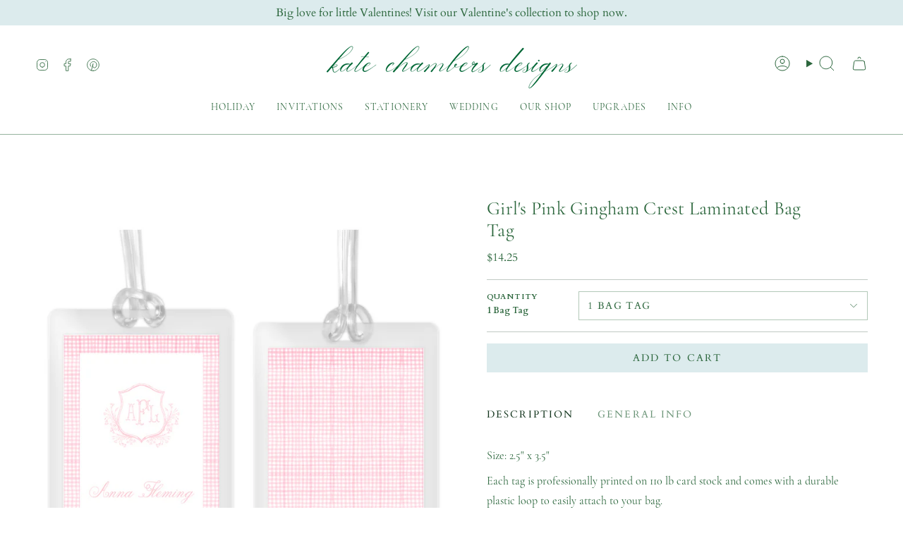

--- FILE ---
content_type: text/html; charset=utf-8
request_url: https://katechambers.com/products/girls-pink-gingham-crest-laminated-bag-tag
body_size: 33510
content:
<!doctype html>
<html class="no-js no-touch supports-no-cookies" lang="en">
<head>
  <meta charset="UTF-8">
  <meta http-equiv="X-UA-Compatible" content="IE=edge">
  <meta name="viewport" content="width=device-width, initial-scale=1.0">
  <meta name="theme-color" content="#2b663c">
  <link rel="canonical" href="https://katechambers.com/products/girls-pink-gingham-crest-laminated-bag-tag">
  <!-- ======================= Broadcast Theme V5.8.3 ========================= -->

  <link href="//katechambers.com/cdn/shop/t/11/assets/theme.css?v=56447715053674682551740369009" as="style" rel="preload">
  <link href="//katechambers.com/cdn/shop/t/11/assets/vendor.js?v=37228463622838409191740369009" as="script" rel="preload">
  <link href="//katechambers.com/cdn/shop/t/11/assets/theme.js?v=68692674978099020611740369009" as="script" rel="preload">

    <link rel="icon" type="image/png" href="//katechambers.com/cdn/shop/files/KC_favicon_with_white.png?crop=center&height=32&v=1758852398&width=32">
  

  <!-- Title and description ================================================ -->
  
  <title>
    
    Girl&#39;s Pink Gingham Crest Laminated Bag Tag
    
    
    
      &ndash; KateChambersDesigns
    
  </title>

  
    <meta name="description" content="Size: 2.5&quot; x 3.5&quot; Each tag is professionally printed on 110 lb card stock and comes with a durable plastic loop to easily attach to your bag.  These durable, heavy weight, laminated tags are absolutely perfect for your backpacks, diaper bags, beach bags, sports bags, dance bags, luggage, etc. There is absolutely no wor">
  

  <meta property="og:site_name" content="KateChambersDesigns">
<meta property="og:url" content="https://katechambers.com/products/girls-pink-gingham-crest-laminated-bag-tag">
<meta property="og:title" content="Girl&#39;s Pink Gingham Crest Laminated Bag Tag">
<meta property="og:type" content="product">
<meta property="og:description" content="Size: 2.5&quot; x 3.5&quot; Each tag is professionally printed on 110 lb card stock and comes with a durable plastic loop to easily attach to your bag.  These durable, heavy weight, laminated tags are absolutely perfect for your backpacks, diaper bags, beach bags, sports bags, dance bags, luggage, etc. There is absolutely no wor"><meta property="og:image" content="http://katechambers.com/cdn/shop/products/pinkginghambagtag2.png?v=1658853761">
  <meta property="og:image:secure_url" content="https://katechambers.com/cdn/shop/products/pinkginghambagtag2.png?v=1658853761">
  <meta property="og:image:width" content="781">
  <meta property="og:image:height" content="781"><meta property="og:price:amount" content="14.25">
  <meta property="og:price:currency" content="USD"><meta name="twitter:card" content="summary_large_image">
<meta name="twitter:title" content="Girl&#39;s Pink Gingham Crest Laminated Bag Tag">
<meta name="twitter:description" content="Size: 2.5&quot; x 3.5&quot; Each tag is professionally printed on 110 lb card stock and comes with a durable plastic loop to easily attach to your bag.  These durable, heavy weight, laminated tags are absolutely perfect for your backpacks, diaper bags, beach bags, sports bags, dance bags, luggage, etc. There is absolutely no wor">

  <!-- CSS ================================================================== -->
  <style data-shopify>
@font-face {
  font-family: Fraunces;
  font-weight: 300;
  font-style: normal;
  font-display: swap;
  src: url("//katechambers.com/cdn/fonts/fraunces/fraunces_n3.eb6167b8e91a4d1bd5856f011cf4040a1c7f82c4.woff2") format("woff2"),
       url("//katechambers.com/cdn/fonts/fraunces/fraunces_n3.358d9e4f36c5950dc30ac8bff0428c25af172c96.woff") format("woff");
}

    @font-face {
  font-family: Cardo;
  font-weight: 400;
  font-style: normal;
  font-display: swap;
  src: url("//katechambers.com/cdn/fonts/cardo/cardo_n4.8d7bdd0369840597cbb62dc8a447619701d8d34a.woff2") format("woff2"),
       url("//katechambers.com/cdn/fonts/cardo/cardo_n4.23b63d1eff80cb5da813c4cccb6427058253ce24.woff") format("woff");
}

    @font-face {
  font-family: Cardo;
  font-weight: 400;
  font-style: normal;
  font-display: swap;
  src: url("//katechambers.com/cdn/fonts/cardo/cardo_n4.8d7bdd0369840597cbb62dc8a447619701d8d34a.woff2") format("woff2"),
       url("//katechambers.com/cdn/fonts/cardo/cardo_n4.23b63d1eff80cb5da813c4cccb6427058253ce24.woff") format("woff");
}


    
      @font-face {
  font-family: Fraunces;
  font-weight: 400;
  font-style: normal;
  font-display: swap;
  src: url("//katechambers.com/cdn/fonts/fraunces/fraunces_n4.8e6986daad4907c36a536fb8d55aaf5318c974ca.woff2") format("woff2"),
       url("//katechambers.com/cdn/fonts/fraunces/fraunces_n4.879060358fafcf2c4c4b6df76c608dc301ced93b.woff") format("woff");
}

    

    
      @font-face {
  font-family: Cardo;
  font-weight: 700;
  font-style: normal;
  font-display: swap;
  src: url("//katechambers.com/cdn/fonts/cardo/cardo_n7.d1764502b55968f897125797ed59f6abd5dc8593.woff2") format("woff2"),
       url("//katechambers.com/cdn/fonts/cardo/cardo_n7.b5d64d4147ade913d679fed9918dc44cbe8121d2.woff") format("woff");
}

    

    
    

    
      @font-face {
  font-family: Cardo;
  font-weight: 400;
  font-style: italic;
  font-display: swap;
  src: url("//katechambers.com/cdn/fonts/cardo/cardo_i4.0e32d2e32a36e77888e9a063b238f6034ace33a8.woff2") format("woff2"),
       url("//katechambers.com/cdn/fonts/cardo/cardo_i4.40eb4278c959c5ae2eecf636849faa186b42d298.woff") format("woff");
}

    

    
  </style>

  
<style data-shopify>

:root {--scrollbar-width: 0px;





--COLOR-VIDEO-BG: #f2f2f2;
--COLOR-BG-BRIGHTER: #f2f2f2;--COLOR-BG: #ffffff;--COLOR-BG-ALPHA-25: rgba(255, 255, 255, 0.25);
--COLOR-BG-TRANSPARENT: rgba(255, 255, 255, 0);
--COLOR-BG-SECONDARY: #ffffff;
--COLOR-BG-SECONDARY-LIGHTEN: #ffffff;
--COLOR-BG-RGB: 255, 255, 255;

--COLOR-TEXT-DARK: #11331b;
--COLOR-TEXT: #2b663c;
--COLOR-TEXT-LIGHT: #6b9477;


/* === Opacity shades of grey ===*/
--COLOR-A5:  rgba(43, 102, 60, 0.05);
--COLOR-A10: rgba(43, 102, 60, 0.1);
--COLOR-A15: rgba(43, 102, 60, 0.15);
--COLOR-A20: rgba(43, 102, 60, 0.2);
--COLOR-A25: rgba(43, 102, 60, 0.25);
--COLOR-A30: rgba(43, 102, 60, 0.3);
--COLOR-A35: rgba(43, 102, 60, 0.35);
--COLOR-A40: rgba(43, 102, 60, 0.4);
--COLOR-A45: rgba(43, 102, 60, 0.45);
--COLOR-A50: rgba(43, 102, 60, 0.5);
--COLOR-A55: rgba(43, 102, 60, 0.55);
--COLOR-A60: rgba(43, 102, 60, 0.6);
--COLOR-A65: rgba(43, 102, 60, 0.65);
--COLOR-A70: rgba(43, 102, 60, 0.7);
--COLOR-A75: rgba(43, 102, 60, 0.75);
--COLOR-A80: rgba(43, 102, 60, 0.8);
--COLOR-A85: rgba(43, 102, 60, 0.85);
--COLOR-A90: rgba(43, 102, 60, 0.9);
--COLOR-A95: rgba(43, 102, 60, 0.95);

--COLOR-BORDER: rgb(192, 201, 195);
--COLOR-BORDER-LIGHT: #d9dfdb;
--COLOR-BORDER-HAIRLINE: #f7f7f7;
--COLOR-BORDER-DARK: #899a8f;/* === Bright color ===*/
--COLOR-PRIMARY: #2b663c;
--COLOR-PRIMARY-HOVER: #11331b;
--COLOR-PRIMARY-FADE: rgba(43, 102, 60, 0.05);
--COLOR-PRIMARY-FADE-HOVER: rgba(43, 102, 60, 0.1);
--COLOR-PRIMARY-LIGHT: #55d57a;--COLOR-PRIMARY-OPPOSITE: #ffffff;



/* === link Color ===*/
--COLOR-LINK: #2b663c;
--COLOR-LINK-HOVER: rgba(43, 102, 60, 0.7);
--COLOR-LINK-FADE: rgba(43, 102, 60, 0.05);
--COLOR-LINK-FADE-HOVER: rgba(43, 102, 60, 0.1);--COLOR-LINK-OPPOSITE: #ffffff;


/* === Product grid sale tags ===*/
--COLOR-SALE-BG: #2b663c;
--COLOR-SALE-TEXT: #ffffff;

/* === Product grid badges ===*/
--COLOR-BADGE-BG: #ffffff;
--COLOR-BADGE-TEXT: #212121;

/* === Product sale color ===*/
--COLOR-SALE: #2b663c;

/* === Gray background on Product grid items ===*/--filter-bg: 1.0;/* === Helper colors for form error states ===*/
--COLOR-ERROR: #721C24;
--COLOR-ERROR-BG: #F8D7DA;
--COLOR-ERROR-BORDER: #F5C6CB;



  --RADIUS: 0px;
  --RADIUS-SELECT: 0px;

--COLOR-HEADER-BG: #ffffff;--COLOR-HEADER-BG-TRANSPARENT: rgba(255, 255, 255, 0);
--COLOR-HEADER-LINK: #2b663c;
--COLOR-HEADER-LINK-HOVER: rgba(43, 102, 60, 0.7);

--COLOR-MENU-BG: #ffffff;
--COLOR-MENU-LINK: #2b663c;
--COLOR-MENU-LINK-HOVER: rgba(43, 102, 60, 0.7);
--COLOR-SUBMENU-BG: #ffffff;
--COLOR-SUBMENU-LINK: #2b663c;
--COLOR-SUBMENU-LINK-HOVER: rgba(43, 102, 60, 0.7);
--COLOR-SUBMENU-TEXT-LIGHT: #6b9477;
--COLOR-MENU-TRANSPARENT: #ffffff;
--COLOR-MENU-TRANSPARENT-HOVER: rgba(255, 255, 255, 0.7);--COLOR-FOOTER-BG: #2b663c;
--COLOR-FOOTER-BG-HAIRLINE: #307142;
--COLOR-FOOTER-TEXT: #dcebed;
--COLOR-FOOTER-TEXT-A35: rgba(220, 235, 237, 0.35);
--COLOR-FOOTER-TEXT-A75: rgba(220, 235, 237, 0.75);
--COLOR-FOOTER-LINK: #dcebed;
--COLOR-FOOTER-LINK-HOVER: rgba(220, 235, 237, 0.7);
--COLOR-FOOTER-BORDER: #dcebed;

--TRANSPARENT: rgba(255, 255, 255, 0);

/* === Default overlay opacity ===*/
--overlay-opacity: 0;
--underlay-opacity: 1;
--underlay-bg: rgba(0,0,0,0.4);

/* === Custom Cursor ===*/
--ICON-ZOOM-IN: url( "//katechambers.com/cdn/shop/t/11/assets/icon-zoom-in.svg?v=182473373117644429561740369009" );
--ICON-ZOOM-OUT: url( "//katechambers.com/cdn/shop/t/11/assets/icon-zoom-out.svg?v=101497157853986683871740369009" );

/* === Custom Icons ===*/


  
  --ICON-ADD-BAG: url( "//katechambers.com/cdn/shop/t/11/assets/icon-add-bag.svg?v=23763382405227654651740369009" );
  --ICON-ADD-CART: url( "//katechambers.com/cdn/shop/t/11/assets/icon-add-cart.svg?v=3962293684743587821740369009" );
  --ICON-ARROW-LEFT: url( "//katechambers.com/cdn/shop/t/11/assets/icon-arrow-left.svg?v=136066145774695772731740369009" );
  --ICON-ARROW-RIGHT: url( "//katechambers.com/cdn/shop/t/11/assets/icon-arrow-right.svg?v=150928298113663093401740369009" );
  --ICON-SELECT: url("//katechambers.com/cdn/shop/t/11/assets/icon-select.svg?v=150573211567947701091740369009");


--PRODUCT-GRID-ASPECT-RATIO: 100%;

/* === Typography ===*/
--FONT-WEIGHT-BODY: 400;
--FONT-WEIGHT-BODY-BOLD: 700;

--FONT-STACK-BODY: Cardo, serif;
--FONT-STYLE-BODY: normal;
--FONT-STYLE-BODY-ITALIC: italic;
--FONT-ADJUST-BODY: 1.0;

--LETTER-SPACING-BODY: 0.0em;

--FONT-WEIGHT-HEADING: 300;
--FONT-WEIGHT-HEADING-BOLD: 400;

--FONT-UPPERCASE-HEADING: none;
--LETTER-SPACING-HEADING: 0.0em;

--FONT-STACK-HEADING: Fraunces, serif;
--FONT-STYLE-HEADING: normal;
--FONT-STYLE-HEADING-ITALIC: italic;
--FONT-ADJUST-HEADING: 1.15;

--FONT-WEIGHT-SUBHEADING: 400;
--FONT-WEIGHT-SUBHEADING-BOLD: 700;

--FONT-STACK-SUBHEADING: Cardo, serif;
--FONT-STYLE-SUBHEADING: normal;
--FONT-STYLE-SUBHEADING-ITALIC: italic;
--FONT-ADJUST-SUBHEADING: 0.95;

--FONT-UPPERCASE-SUBHEADING: uppercase;
--LETTER-SPACING-SUBHEADING: 0.1em;

--FONT-STACK-NAV: Fraunces, serif;
--FONT-STYLE-NAV: normal;
--FONT-STYLE-NAV-ITALIC: italic;
--FONT-ADJUST-NAV: 1.0;

--FONT-WEIGHT-NAV: 300;
--FONT-WEIGHT-NAV-BOLD: 400;

--LETTER-SPACING-NAV: 0.0em;

--FONT-SIZE-BASE: 1.0rem;
--FONT-SIZE-BASE-PERCENT: 1.0;

/* === Parallax ===*/
--PARALLAX-STRENGTH-MIN: 120.0%;
--PARALLAX-STRENGTH-MAX: 130.0%;--COLUMNS: 4;
--COLUMNS-MEDIUM: 3;
--COLUMNS-SMALL: 2;
--COLUMNS-MOBILE: 1;--LAYOUT-OUTER: 50px;
  --LAYOUT-GUTTER: 32px;
  --LAYOUT-OUTER-MEDIUM: 30px;
  --LAYOUT-GUTTER-MEDIUM: 22px;
  --LAYOUT-OUTER-SMALL: 16px;
  --LAYOUT-GUTTER-SMALL: 16px;--base-animation-delay: 0ms;
--line-height-normal: 1.375; /* Equals to line-height: normal; */--SIDEBAR-WIDTH: 288px;
  --SIDEBAR-WIDTH-MEDIUM: 258px;--DRAWER-WIDTH: 380px;--ICON-STROKE-WIDTH: 1px;/* === Button General ===*/
--BTN-FONT-STACK: Cardo, serif;
--BTN-FONT-WEIGHT: 400;
--BTN-FONT-STYLE: normal;
--BTN-FONT-SIZE: 14px;

--BTN-LETTER-SPACING: 0.15em;
--BTN-UPPERCASE: uppercase;
--BTN-TEXT-ARROW-OFFSET: -1px;

/* === Button Primary ===*/
--BTN-PRIMARY-BORDER-COLOR: #2b663c;
--BTN-PRIMARY-BG-COLOR: #dcebed;
--BTN-PRIMARY-TEXT-COLOR: #2b663c;


  --BTN-PRIMARY-BG-COLOR-BRIGHTER: #cbe1e4;


/* === Button Secondary ===*/
--BTN-SECONDARY-BORDER-COLOR: #2b663c;
--BTN-SECONDARY-BG-COLOR: #2b663c;
--BTN-SECONDARY-TEXT-COLOR: #ffffff;


  --BTN-SECONDARY-BG-COLOR-BRIGHTER: #235431;


/* === Button White ===*/
--TEXT-BTN-BORDER-WHITE: #fff;
--TEXT-BTN-BG-WHITE: #fff;
--TEXT-BTN-WHITE: #000;
--TEXT-BTN-BG-WHITE-BRIGHTER: #f2f2f2;

/* === Button Black ===*/
--TEXT-BTN-BG-BLACK: #000;
--TEXT-BTN-BORDER-BLACK: #000;
--TEXT-BTN-BLACK: #fff;
--TEXT-BTN-BG-BLACK-BRIGHTER: #1a1a1a;

/* === Default Cart Gradient ===*/

--FREE-SHIPPING-GRADIENT: linear-gradient(to right, var(--COLOR-PRIMARY-LIGHT) 0%, var(--COLOR-PRIMARY) 100%);

/* === Swatch Size ===*/
--swatch-size-filters: calc(1.15rem * var(--FONT-ADJUST-BODY));
--swatch-size-product: calc(2.2rem * var(--FONT-ADJUST-BODY));
}

/* === Backdrop ===*/
::backdrop {
  --underlay-opacity: 1;
  --underlay-bg: rgba(0,0,0,0.4);
}
</style>


  <link href="//katechambers.com/cdn/shop/t/11/assets/theme.css?v=56447715053674682551740369009" rel="stylesheet" type="text/css" media="all" />
  


<link href="//katechambers.com/cdn/shop/t/11/assets/theme.css?v=56447715053674682551740369009" rel="stylesheet" type="text/css" media="all" />
  
       <!-- THIS IS MY CUSTOM CSS -->

 <link href="//katechambers.com/cdn/shop/t/11/assets/theme-custom.css?v=141073013437879995231758048018" rel="stylesheet" type="text/css" media="all" />
<link rel="stylesheet" href="https://use.typekit.net/ezg1dwx.css"><link href="//katechambers.com/cdn/shop/t/11/assets/swatches.css?v=157844926215047500451740369009" as="style" rel="preload">
    <link href="//katechambers.com/cdn/shop/t/11/assets/swatches.css?v=157844926215047500451740369009" rel="stylesheet" type="text/css" media="all" />
<style data-shopify>.swatches {
    --black: #000000;--white: #fafafa;--blank: url(//katechambers.com/cdn/shop/files/blank_small.png?2146);--bronze: #A07636;--silver: #CECBC7;
  }</style>
<script>
    if (window.navigator.userAgent.indexOf('MSIE ') > 0 || window.navigator.userAgent.indexOf('Trident/') > 0) {
      document.documentElement.className = document.documentElement.className + ' ie';

      var scripts = document.getElementsByTagName('script')[0];
      var polyfill = document.createElement("script");
      polyfill.defer = true;
      polyfill.src = "//katechambers.com/cdn/shop/t/11/assets/ie11.js?v=144489047535103983231740369009";

      scripts.parentNode.insertBefore(polyfill, scripts);
    } else {
      document.documentElement.className = document.documentElement.className.replace('no-js', 'js');
    }

    document.documentElement.style.setProperty('--scrollbar-width', `${getScrollbarWidth()}px`);

    function getScrollbarWidth() {
      // Creating invisible container
      const outer = document.createElement('div');
      outer.style.visibility = 'hidden';
      outer.style.overflow = 'scroll'; // forcing scrollbar to appear
      outer.style.msOverflowStyle = 'scrollbar'; // needed for WinJS apps
      document.documentElement.appendChild(outer);

      // Creating inner element and placing it in the container
      const inner = document.createElement('div');
      outer.appendChild(inner);

      // Calculating difference between container's full width and the child width
      const scrollbarWidth = outer.offsetWidth - inner.offsetWidth;

      // Removing temporary elements from the DOM
      outer.parentNode.removeChild(outer);

      return scrollbarWidth;
    }

    let root = '/';
    if (root[root.length - 1] !== '/') {
      root = root + '/';
    }

    window.theme = {
      routes: {
        root: root,
        cart_url: '/cart',
        cart_add_url: '/cart/add',
        cart_change_url: '/cart/change',
        product_recommendations_url: '/recommendations/products',
        predictive_search_url: '/search/suggest',
        addresses_url: '/account/addresses'
      },
      assets: {
        photoswipe: '//katechambers.com/cdn/shop/t/11/assets/photoswipe.js?v=162613001030112971491740369009',
        smoothscroll: '//katechambers.com/cdn/shop/t/11/assets/smoothscroll.js?v=37906625415260927261740369009',
      },
      strings: {
        addToCart: "Add to cart",
        cartAcceptanceError: "You must accept our terms and conditions.",
        soldOut: "Sold Out",
        from: "From",
        preOrder: "Pre-order",
        sale: "Sale",
        subscription: "Subscription",
        unavailable: "Unavailable",
        unitPrice: "Unit price",
        unitPriceSeparator: "per",
        shippingCalcSubmitButton: "Calculate shipping",
        shippingCalcSubmitButtonDisabled: "Calculating...",
        selectValue: "Select value",
        selectColor: "Select color",
        oneColor: "color",
        otherColor: "colors",
        upsellAddToCart: "Add",
        free: "Free",
        swatchesColor: "Color, Colour",
        sku: "SKU",
      },
      settings: {
        cartType: "drawer",
        customerLoggedIn: null ? true : false,
        enableQuickAdd: false,
        enableAnimations: true,
        variantOnSale: true,
        collectionSwatchStyle: "limited",
        swatchesType: "theme"
      },
      sliderArrows: {
        prev: '<button type="button" class="slider__button slider__button--prev" data-button-arrow data-button-prev>' + "Previous" + '</button>',
        next: '<button type="button" class="slider__button slider__button--next" data-button-arrow data-button-next>' + "Next" + '</button>',
      },
      moneyFormat: false ? "${{amount}} USD" : "${{amount}}",
      moneyWithoutCurrencyFormat: "${{amount}}",
      moneyWithCurrencyFormat: "${{amount}} USD",
      subtotal: 0,
      info: {
        name: 'broadcast'
      },
      version: '5.8.3'
    };

    let windowInnerHeight = window.innerHeight;
    document.documentElement.style.setProperty('--full-height', `${windowInnerHeight}px`);
    document.documentElement.style.setProperty('--three-quarters', `${windowInnerHeight * 0.75}px`);
    document.documentElement.style.setProperty('--two-thirds', `${windowInnerHeight * 0.66}px`);
    document.documentElement.style.setProperty('--one-half', `${windowInnerHeight * 0.5}px`);
    document.documentElement.style.setProperty('--one-third', `${windowInnerHeight * 0.33}px`);
    document.documentElement.style.setProperty('--one-fifth', `${windowInnerHeight * 0.2}px`);
  </script>

  

  <!-- Theme Javascript ============================================================== -->
  <script src="//katechambers.com/cdn/shop/t/11/assets/vendor.js?v=37228463622838409191740369009" defer="defer"></script>
  <script src="//katechambers.com/cdn/shop/t/11/assets/theme.js?v=68692674978099020611740369009" defer="defer"></script><!-- Shopify app scripts =========================================================== -->

  <script>window.performance && window.performance.mark && window.performance.mark('shopify.content_for_header.start');</script><meta name="facebook-domain-verification" content="e89obflin3qd92ro1j1dfq11ixk7re">
<meta name="google-site-verification" content="fZmAZ7u5GRYkaxuG9fX5EOSVp08JZTNAlx_WMxWEqt4">
<meta id="shopify-digital-wallet" name="shopify-digital-wallet" content="/15437273/digital_wallets/dialog">
<meta name="shopify-checkout-api-token" content="6c98a42c0e6a0ec6961e971fdbaa8c73">
<meta id="in-context-paypal-metadata" data-shop-id="15437273" data-venmo-supported="false" data-environment="production" data-locale="en_US" data-paypal-v4="true" data-currency="USD">
<link rel="alternate" type="application/json+oembed" href="https://katechambers.com/products/girls-pink-gingham-crest-laminated-bag-tag.oembed">
<script async="async" src="/checkouts/internal/preloads.js?locale=en-US"></script>
<link rel="preconnect" href="https://shop.app" crossorigin="anonymous">
<script async="async" src="https://shop.app/checkouts/internal/preloads.js?locale=en-US&shop_id=15437273" crossorigin="anonymous"></script>
<script id="apple-pay-shop-capabilities" type="application/json">{"shopId":15437273,"countryCode":"US","currencyCode":"USD","merchantCapabilities":["supports3DS"],"merchantId":"gid:\/\/shopify\/Shop\/15437273","merchantName":"KateChambersDesigns","requiredBillingContactFields":["postalAddress","email"],"requiredShippingContactFields":["postalAddress","email"],"shippingType":"shipping","supportedNetworks":["visa","masterCard","amex","discover","elo","jcb"],"total":{"type":"pending","label":"KateChambersDesigns","amount":"1.00"},"shopifyPaymentsEnabled":true,"supportsSubscriptions":true}</script>
<script id="shopify-features" type="application/json">{"accessToken":"6c98a42c0e6a0ec6961e971fdbaa8c73","betas":["rich-media-storefront-analytics"],"domain":"katechambers.com","predictiveSearch":true,"shopId":15437273,"locale":"en"}</script>
<script>var Shopify = Shopify || {};
Shopify.shop = "katechambersdesigns.myshopify.com";
Shopify.locale = "en";
Shopify.currency = {"active":"USD","rate":"1.0"};
Shopify.country = "US";
Shopify.theme = {"name":"Working-KATE CHAMBERS-TH-24-02-2025 ","id":139926536285,"schema_name":"Broadcast","schema_version":"5.8.3","theme_store_id":868,"role":"main"};
Shopify.theme.handle = "null";
Shopify.theme.style = {"id":null,"handle":null};
Shopify.cdnHost = "katechambers.com/cdn";
Shopify.routes = Shopify.routes || {};
Shopify.routes.root = "/";</script>
<script type="module">!function(o){(o.Shopify=o.Shopify||{}).modules=!0}(window);</script>
<script>!function(o){function n(){var o=[];function n(){o.push(Array.prototype.slice.apply(arguments))}return n.q=o,n}var t=o.Shopify=o.Shopify||{};t.loadFeatures=n(),t.autoloadFeatures=n()}(window);</script>
<script>
  window.ShopifyPay = window.ShopifyPay || {};
  window.ShopifyPay.apiHost = "shop.app\/pay";
  window.ShopifyPay.redirectState = null;
</script>
<script id="shop-js-analytics" type="application/json">{"pageType":"product"}</script>
<script defer="defer" async type="module" src="//katechambers.com/cdn/shopifycloud/shop-js/modules/v2/client.init-shop-cart-sync_C5BV16lS.en.esm.js"></script>
<script defer="defer" async type="module" src="//katechambers.com/cdn/shopifycloud/shop-js/modules/v2/chunk.common_CygWptCX.esm.js"></script>
<script type="module">
  await import("//katechambers.com/cdn/shopifycloud/shop-js/modules/v2/client.init-shop-cart-sync_C5BV16lS.en.esm.js");
await import("//katechambers.com/cdn/shopifycloud/shop-js/modules/v2/chunk.common_CygWptCX.esm.js");

  window.Shopify.SignInWithShop?.initShopCartSync?.({"fedCMEnabled":true,"windoidEnabled":true});

</script>
<script defer="defer" async type="module" src="//katechambers.com/cdn/shopifycloud/shop-js/modules/v2/client.payment-terms_CZxnsJam.en.esm.js"></script>
<script defer="defer" async type="module" src="//katechambers.com/cdn/shopifycloud/shop-js/modules/v2/chunk.common_CygWptCX.esm.js"></script>
<script defer="defer" async type="module" src="//katechambers.com/cdn/shopifycloud/shop-js/modules/v2/chunk.modal_D71HUcav.esm.js"></script>
<script type="module">
  await import("//katechambers.com/cdn/shopifycloud/shop-js/modules/v2/client.payment-terms_CZxnsJam.en.esm.js");
await import("//katechambers.com/cdn/shopifycloud/shop-js/modules/v2/chunk.common_CygWptCX.esm.js");
await import("//katechambers.com/cdn/shopifycloud/shop-js/modules/v2/chunk.modal_D71HUcav.esm.js");

  
</script>
<script>
  window.Shopify = window.Shopify || {};
  if (!window.Shopify.featureAssets) window.Shopify.featureAssets = {};
  window.Shopify.featureAssets['shop-js'] = {"shop-cart-sync":["modules/v2/client.shop-cart-sync_ZFArdW7E.en.esm.js","modules/v2/chunk.common_CygWptCX.esm.js"],"init-fed-cm":["modules/v2/client.init-fed-cm_CmiC4vf6.en.esm.js","modules/v2/chunk.common_CygWptCX.esm.js"],"shop-button":["modules/v2/client.shop-button_tlx5R9nI.en.esm.js","modules/v2/chunk.common_CygWptCX.esm.js"],"shop-cash-offers":["modules/v2/client.shop-cash-offers_DOA2yAJr.en.esm.js","modules/v2/chunk.common_CygWptCX.esm.js","modules/v2/chunk.modal_D71HUcav.esm.js"],"init-windoid":["modules/v2/client.init-windoid_sURxWdc1.en.esm.js","modules/v2/chunk.common_CygWptCX.esm.js"],"shop-toast-manager":["modules/v2/client.shop-toast-manager_ClPi3nE9.en.esm.js","modules/v2/chunk.common_CygWptCX.esm.js"],"init-shop-email-lookup-coordinator":["modules/v2/client.init-shop-email-lookup-coordinator_B8hsDcYM.en.esm.js","modules/v2/chunk.common_CygWptCX.esm.js"],"init-shop-cart-sync":["modules/v2/client.init-shop-cart-sync_C5BV16lS.en.esm.js","modules/v2/chunk.common_CygWptCX.esm.js"],"avatar":["modules/v2/client.avatar_BTnouDA3.en.esm.js"],"pay-button":["modules/v2/client.pay-button_FdsNuTd3.en.esm.js","modules/v2/chunk.common_CygWptCX.esm.js"],"init-customer-accounts":["modules/v2/client.init-customer-accounts_DxDtT_ad.en.esm.js","modules/v2/client.shop-login-button_C5VAVYt1.en.esm.js","modules/v2/chunk.common_CygWptCX.esm.js","modules/v2/chunk.modal_D71HUcav.esm.js"],"init-shop-for-new-customer-accounts":["modules/v2/client.init-shop-for-new-customer-accounts_ChsxoAhi.en.esm.js","modules/v2/client.shop-login-button_C5VAVYt1.en.esm.js","modules/v2/chunk.common_CygWptCX.esm.js","modules/v2/chunk.modal_D71HUcav.esm.js"],"shop-login-button":["modules/v2/client.shop-login-button_C5VAVYt1.en.esm.js","modules/v2/chunk.common_CygWptCX.esm.js","modules/v2/chunk.modal_D71HUcav.esm.js"],"init-customer-accounts-sign-up":["modules/v2/client.init-customer-accounts-sign-up_CPSyQ0Tj.en.esm.js","modules/v2/client.shop-login-button_C5VAVYt1.en.esm.js","modules/v2/chunk.common_CygWptCX.esm.js","modules/v2/chunk.modal_D71HUcav.esm.js"],"shop-follow-button":["modules/v2/client.shop-follow-button_Cva4Ekp9.en.esm.js","modules/v2/chunk.common_CygWptCX.esm.js","modules/v2/chunk.modal_D71HUcav.esm.js"],"checkout-modal":["modules/v2/client.checkout-modal_BPM8l0SH.en.esm.js","modules/v2/chunk.common_CygWptCX.esm.js","modules/v2/chunk.modal_D71HUcav.esm.js"],"lead-capture":["modules/v2/client.lead-capture_Bi8yE_yS.en.esm.js","modules/v2/chunk.common_CygWptCX.esm.js","modules/v2/chunk.modal_D71HUcav.esm.js"],"shop-login":["modules/v2/client.shop-login_D6lNrXab.en.esm.js","modules/v2/chunk.common_CygWptCX.esm.js","modules/v2/chunk.modal_D71HUcav.esm.js"],"payment-terms":["modules/v2/client.payment-terms_CZxnsJam.en.esm.js","modules/v2/chunk.common_CygWptCX.esm.js","modules/v2/chunk.modal_D71HUcav.esm.js"]};
</script>
<script>(function() {
  var isLoaded = false;
  function asyncLoad() {
    if (isLoaded) return;
    isLoaded = true;
    var urls = ["https:\/\/cdn.shopify.com\/s\/files\/1\/1543\/7273\/t\/2\/assets\/globo.formbuilder.init.js?v=1626035974\u0026shop=katechambersdesigns.myshopify.com","https:\/\/d3e5sksd3aflri.cloudfront.net\/assets\/bundle.js?shop=katechambersdesigns.myshopify.com","https:\/\/customerfollowup.arhamcommerce.com\/chat_widget\/chat_widget.js?shop=katechambersdesigns.myshopify.com","https:\/\/app.lumise.com\/app\/lumise.js?shop=katechambersdesigns.myshopify.com"];
    for (var i = 0; i < urls.length; i++) {
      var s = document.createElement('script');
      s.type = 'text/javascript';
      s.async = true;
      s.src = urls[i];
      var x = document.getElementsByTagName('script')[0];
      x.parentNode.insertBefore(s, x);
    }
  };
  if(window.attachEvent) {
    window.attachEvent('onload', asyncLoad);
  } else {
    window.addEventListener('load', asyncLoad, false);
  }
})();</script>
<script id="__st">var __st={"a":15437273,"offset":-21600,"reqid":"4b3fa3b9-2e6e-4767-9015-dd681571719d-1768833498","pageurl":"katechambers.com\/products\/girls-pink-gingham-crest-laminated-bag-tag","u":"09af56c443c3","p":"product","rtyp":"product","rid":6879399116893};</script>
<script>window.ShopifyPaypalV4VisibilityTracking = true;</script>
<script id="captcha-bootstrap">!function(){'use strict';const t='contact',e='account',n='new_comment',o=[[t,t],['blogs',n],['comments',n],[t,'customer']],c=[[e,'customer_login'],[e,'guest_login'],[e,'recover_customer_password'],[e,'create_customer']],r=t=>t.map((([t,e])=>`form[action*='/${t}']:not([data-nocaptcha='true']) input[name='form_type'][value='${e}']`)).join(','),a=t=>()=>t?[...document.querySelectorAll(t)].map((t=>t.form)):[];function s(){const t=[...o],e=r(t);return a(e)}const i='password',u='form_key',d=['recaptcha-v3-token','g-recaptcha-response','h-captcha-response',i],f=()=>{try{return window.sessionStorage}catch{return}},m='__shopify_v',_=t=>t.elements[u];function p(t,e,n=!1){try{const o=window.sessionStorage,c=JSON.parse(o.getItem(e)),{data:r}=function(t){const{data:e,action:n}=t;return t[m]||n?{data:e,action:n}:{data:t,action:n}}(c);for(const[e,n]of Object.entries(r))t.elements[e]&&(t.elements[e].value=n);n&&o.removeItem(e)}catch(o){console.error('form repopulation failed',{error:o})}}const l='form_type',E='cptcha';function T(t){t.dataset[E]=!0}const w=window,h=w.document,L='Shopify',v='ce_forms',y='captcha';let A=!1;((t,e)=>{const n=(g='f06e6c50-85a8-45c8-87d0-21a2b65856fe',I='https://cdn.shopify.com/shopifycloud/storefront-forms-hcaptcha/ce_storefront_forms_captcha_hcaptcha.v1.5.2.iife.js',D={infoText:'Protected by hCaptcha',privacyText:'Privacy',termsText:'Terms'},(t,e,n)=>{const o=w[L][v],c=o.bindForm;if(c)return c(t,g,e,D).then(n);var r;o.q.push([[t,g,e,D],n]),r=I,A||(h.body.append(Object.assign(h.createElement('script'),{id:'captcha-provider',async:!0,src:r})),A=!0)});var g,I,D;w[L]=w[L]||{},w[L][v]=w[L][v]||{},w[L][v].q=[],w[L][y]=w[L][y]||{},w[L][y].protect=function(t,e){n(t,void 0,e),T(t)},Object.freeze(w[L][y]),function(t,e,n,w,h,L){const[v,y,A,g]=function(t,e,n){const i=e?o:[],u=t?c:[],d=[...i,...u],f=r(d),m=r(i),_=r(d.filter((([t,e])=>n.includes(e))));return[a(f),a(m),a(_),s()]}(w,h,L),I=t=>{const e=t.target;return e instanceof HTMLFormElement?e:e&&e.form},D=t=>v().includes(t);t.addEventListener('submit',(t=>{const e=I(t);if(!e)return;const n=D(e)&&!e.dataset.hcaptchaBound&&!e.dataset.recaptchaBound,o=_(e),c=g().includes(e)&&(!o||!o.value);(n||c)&&t.preventDefault(),c&&!n&&(function(t){try{if(!f())return;!function(t){const e=f();if(!e)return;const n=_(t);if(!n)return;const o=n.value;o&&e.removeItem(o)}(t);const e=Array.from(Array(32),(()=>Math.random().toString(36)[2])).join('');!function(t,e){_(t)||t.append(Object.assign(document.createElement('input'),{type:'hidden',name:u})),t.elements[u].value=e}(t,e),function(t,e){const n=f();if(!n)return;const o=[...t.querySelectorAll(`input[type='${i}']`)].map((({name:t})=>t)),c=[...d,...o],r={};for(const[a,s]of new FormData(t).entries())c.includes(a)||(r[a]=s);n.setItem(e,JSON.stringify({[m]:1,action:t.action,data:r}))}(t,e)}catch(e){console.error('failed to persist form',e)}}(e),e.submit())}));const S=(t,e)=>{t&&!t.dataset[E]&&(n(t,e.some((e=>e===t))),T(t))};for(const o of['focusin','change'])t.addEventListener(o,(t=>{const e=I(t);D(e)&&S(e,y())}));const B=e.get('form_key'),M=e.get(l),P=B&&M;t.addEventListener('DOMContentLoaded',(()=>{const t=y();if(P)for(const e of t)e.elements[l].value===M&&p(e,B);[...new Set([...A(),...v().filter((t=>'true'===t.dataset.shopifyCaptcha))])].forEach((e=>S(e,t)))}))}(h,new URLSearchParams(w.location.search),n,t,e,['guest_login'])})(!0,!0)}();</script>
<script integrity="sha256-4kQ18oKyAcykRKYeNunJcIwy7WH5gtpwJnB7kiuLZ1E=" data-source-attribution="shopify.loadfeatures" defer="defer" src="//katechambers.com/cdn/shopifycloud/storefront/assets/storefront/load_feature-a0a9edcb.js" crossorigin="anonymous"></script>
<script crossorigin="anonymous" defer="defer" src="//katechambers.com/cdn/shopifycloud/storefront/assets/shopify_pay/storefront-65b4c6d7.js?v=20250812"></script>
<script data-source-attribution="shopify.dynamic_checkout.dynamic.init">var Shopify=Shopify||{};Shopify.PaymentButton=Shopify.PaymentButton||{isStorefrontPortableWallets:!0,init:function(){window.Shopify.PaymentButton.init=function(){};var t=document.createElement("script");t.src="https://katechambers.com/cdn/shopifycloud/portable-wallets/latest/portable-wallets.en.js",t.type="module",document.head.appendChild(t)}};
</script>
<script data-source-attribution="shopify.dynamic_checkout.buyer_consent">
  function portableWalletsHideBuyerConsent(e){var t=document.getElementById("shopify-buyer-consent"),n=document.getElementById("shopify-subscription-policy-button");t&&n&&(t.classList.add("hidden"),t.setAttribute("aria-hidden","true"),n.removeEventListener("click",e))}function portableWalletsShowBuyerConsent(e){var t=document.getElementById("shopify-buyer-consent"),n=document.getElementById("shopify-subscription-policy-button");t&&n&&(t.classList.remove("hidden"),t.removeAttribute("aria-hidden"),n.addEventListener("click",e))}window.Shopify?.PaymentButton&&(window.Shopify.PaymentButton.hideBuyerConsent=portableWalletsHideBuyerConsent,window.Shopify.PaymentButton.showBuyerConsent=portableWalletsShowBuyerConsent);
</script>
<script data-source-attribution="shopify.dynamic_checkout.cart.bootstrap">document.addEventListener("DOMContentLoaded",(function(){function t(){return document.querySelector("shopify-accelerated-checkout-cart, shopify-accelerated-checkout")}if(t())Shopify.PaymentButton.init();else{new MutationObserver((function(e,n){t()&&(Shopify.PaymentButton.init(),n.disconnect())})).observe(document.body,{childList:!0,subtree:!0})}}));
</script>
<link id="shopify-accelerated-checkout-styles" rel="stylesheet" media="screen" href="https://katechambers.com/cdn/shopifycloud/portable-wallets/latest/accelerated-checkout-backwards-compat.css" crossorigin="anonymous">
<style id="shopify-accelerated-checkout-cart">
        #shopify-buyer-consent {
  margin-top: 1em;
  display: inline-block;
  width: 100%;
}

#shopify-buyer-consent.hidden {
  display: none;
}

#shopify-subscription-policy-button {
  background: none;
  border: none;
  padding: 0;
  text-decoration: underline;
  font-size: inherit;
  cursor: pointer;
}

#shopify-subscription-policy-button::before {
  box-shadow: none;
}

      </style>

<script>window.performance && window.performance.mark && window.performance.mark('shopify.content_for_header.end');</script>

<!-- BEGIN app block: shopify://apps/zepto-product-personalizer/blocks/product_personalizer_main/7411210d-7b32-4c09-9455-e129e3be4729 --><!-- BEGIN app snippet: product-personalizer -->



  
 
 

<!-- END app snippet -->
<!-- BEGIN app snippet: zepto_common --><script>
var pplr_cart = {"note":null,"attributes":{},"original_total_price":0,"total_price":0,"total_discount":0,"total_weight":0.0,"item_count":0,"items":[],"requires_shipping":false,"currency":"USD","items_subtotal_price":0,"cart_level_discount_applications":[],"checkout_charge_amount":0};
var pplr_shop_currency = "USD";
var pplr_enabled_currencies_size = 1;
var pplr_money_formate = "${{amount}}";
var pplr_manual_theme_selector=["CartCount span:first","tr:has([name*=updates])","tr img:first",".line-item__title",".cart__item--price .cart__price",".grid__item.one-half.text-right",".pplr_item_remove",".ajaxcart__qty",".header__cart-price-bubble span[data-cart-price-bubble]","form[action*=cart] [name=checkout]","Click To View Image","1","Discount Code \u003cstrong\u003e{{ code }}\u003c\/strong\u003e is invalid","Discount code","Apply","#pplr_D_class","Subtotal","Shipping","\u003cstrong\u003eEST. Total\u003c\/strong\u003e","1000"];
</script>
<script defer src="//cdn-zeptoapps.com/product-personalizer/pplr_common.js?v=19" ></script><!-- END app snippet -->

<!-- END app block --><link href="https://monorail-edge.shopifysvc.com" rel="dns-prefetch">
<script>(function(){if ("sendBeacon" in navigator && "performance" in window) {try {var session_token_from_headers = performance.getEntriesByType('navigation')[0].serverTiming.find(x => x.name == '_s').description;} catch {var session_token_from_headers = undefined;}var session_cookie_matches = document.cookie.match(/_shopify_s=([^;]*)/);var session_token_from_cookie = session_cookie_matches && session_cookie_matches.length === 2 ? session_cookie_matches[1] : "";var session_token = session_token_from_headers || session_token_from_cookie || "";function handle_abandonment_event(e) {var entries = performance.getEntries().filter(function(entry) {return /monorail-edge.shopifysvc.com/.test(entry.name);});if (!window.abandonment_tracked && entries.length === 0) {window.abandonment_tracked = true;var currentMs = Date.now();var navigation_start = performance.timing.navigationStart;var payload = {shop_id: 15437273,url: window.location.href,navigation_start,duration: currentMs - navigation_start,session_token,page_type: "product"};window.navigator.sendBeacon("https://monorail-edge.shopifysvc.com/v1/produce", JSON.stringify({schema_id: "online_store_buyer_site_abandonment/1.1",payload: payload,metadata: {event_created_at_ms: currentMs,event_sent_at_ms: currentMs}}));}}window.addEventListener('pagehide', handle_abandonment_event);}}());</script>
<script id="web-pixels-manager-setup">(function e(e,d,r,n,o){if(void 0===o&&(o={}),!Boolean(null===(a=null===(i=window.Shopify)||void 0===i?void 0:i.analytics)||void 0===a?void 0:a.replayQueue)){var i,a;window.Shopify=window.Shopify||{};var t=window.Shopify;t.analytics=t.analytics||{};var s=t.analytics;s.replayQueue=[],s.publish=function(e,d,r){return s.replayQueue.push([e,d,r]),!0};try{self.performance.mark("wpm:start")}catch(e){}var l=function(){var e={modern:/Edge?\/(1{2}[4-9]|1[2-9]\d|[2-9]\d{2}|\d{4,})\.\d+(\.\d+|)|Firefox\/(1{2}[4-9]|1[2-9]\d|[2-9]\d{2}|\d{4,})\.\d+(\.\d+|)|Chrom(ium|e)\/(9{2}|\d{3,})\.\d+(\.\d+|)|(Maci|X1{2}).+ Version\/(15\.\d+|(1[6-9]|[2-9]\d|\d{3,})\.\d+)([,.]\d+|)( \(\w+\)|)( Mobile\/\w+|) Safari\/|Chrome.+OPR\/(9{2}|\d{3,})\.\d+\.\d+|(CPU[ +]OS|iPhone[ +]OS|CPU[ +]iPhone|CPU IPhone OS|CPU iPad OS)[ +]+(15[._]\d+|(1[6-9]|[2-9]\d|\d{3,})[._]\d+)([._]\d+|)|Android:?[ /-](13[3-9]|1[4-9]\d|[2-9]\d{2}|\d{4,})(\.\d+|)(\.\d+|)|Android.+Firefox\/(13[5-9]|1[4-9]\d|[2-9]\d{2}|\d{4,})\.\d+(\.\d+|)|Android.+Chrom(ium|e)\/(13[3-9]|1[4-9]\d|[2-9]\d{2}|\d{4,})\.\d+(\.\d+|)|SamsungBrowser\/([2-9]\d|\d{3,})\.\d+/,legacy:/Edge?\/(1[6-9]|[2-9]\d|\d{3,})\.\d+(\.\d+|)|Firefox\/(5[4-9]|[6-9]\d|\d{3,})\.\d+(\.\d+|)|Chrom(ium|e)\/(5[1-9]|[6-9]\d|\d{3,})\.\d+(\.\d+|)([\d.]+$|.*Safari\/(?![\d.]+ Edge\/[\d.]+$))|(Maci|X1{2}).+ Version\/(10\.\d+|(1[1-9]|[2-9]\d|\d{3,})\.\d+)([,.]\d+|)( \(\w+\)|)( Mobile\/\w+|) Safari\/|Chrome.+OPR\/(3[89]|[4-9]\d|\d{3,})\.\d+\.\d+|(CPU[ +]OS|iPhone[ +]OS|CPU[ +]iPhone|CPU IPhone OS|CPU iPad OS)[ +]+(10[._]\d+|(1[1-9]|[2-9]\d|\d{3,})[._]\d+)([._]\d+|)|Android:?[ /-](13[3-9]|1[4-9]\d|[2-9]\d{2}|\d{4,})(\.\d+|)(\.\d+|)|Mobile Safari.+OPR\/([89]\d|\d{3,})\.\d+\.\d+|Android.+Firefox\/(13[5-9]|1[4-9]\d|[2-9]\d{2}|\d{4,})\.\d+(\.\d+|)|Android.+Chrom(ium|e)\/(13[3-9]|1[4-9]\d|[2-9]\d{2}|\d{4,})\.\d+(\.\d+|)|Android.+(UC? ?Browser|UCWEB|U3)[ /]?(15\.([5-9]|\d{2,})|(1[6-9]|[2-9]\d|\d{3,})\.\d+)\.\d+|SamsungBrowser\/(5\.\d+|([6-9]|\d{2,})\.\d+)|Android.+MQ{2}Browser\/(14(\.(9|\d{2,})|)|(1[5-9]|[2-9]\d|\d{3,})(\.\d+|))(\.\d+|)|K[Aa][Ii]OS\/(3\.\d+|([4-9]|\d{2,})\.\d+)(\.\d+|)/},d=e.modern,r=e.legacy,n=navigator.userAgent;return n.match(d)?"modern":n.match(r)?"legacy":"unknown"}(),u="modern"===l?"modern":"legacy",c=(null!=n?n:{modern:"",legacy:""})[u],f=function(e){return[e.baseUrl,"/wpm","/b",e.hashVersion,"modern"===e.buildTarget?"m":"l",".js"].join("")}({baseUrl:d,hashVersion:r,buildTarget:u}),m=function(e){var d=e.version,r=e.bundleTarget,n=e.surface,o=e.pageUrl,i=e.monorailEndpoint;return{emit:function(e){var a=e.status,t=e.errorMsg,s=(new Date).getTime(),l=JSON.stringify({metadata:{event_sent_at_ms:s},events:[{schema_id:"web_pixels_manager_load/3.1",payload:{version:d,bundle_target:r,page_url:o,status:a,surface:n,error_msg:t},metadata:{event_created_at_ms:s}}]});if(!i)return console&&console.warn&&console.warn("[Web Pixels Manager] No Monorail endpoint provided, skipping logging."),!1;try{return self.navigator.sendBeacon.bind(self.navigator)(i,l)}catch(e){}var u=new XMLHttpRequest;try{return u.open("POST",i,!0),u.setRequestHeader("Content-Type","text/plain"),u.send(l),!0}catch(e){return console&&console.warn&&console.warn("[Web Pixels Manager] Got an unhandled error while logging to Monorail."),!1}}}}({version:r,bundleTarget:l,surface:e.surface,pageUrl:self.location.href,monorailEndpoint:e.monorailEndpoint});try{o.browserTarget=l,function(e){var d=e.src,r=e.async,n=void 0===r||r,o=e.onload,i=e.onerror,a=e.sri,t=e.scriptDataAttributes,s=void 0===t?{}:t,l=document.createElement("script"),u=document.querySelector("head"),c=document.querySelector("body");if(l.async=n,l.src=d,a&&(l.integrity=a,l.crossOrigin="anonymous"),s)for(var f in s)if(Object.prototype.hasOwnProperty.call(s,f))try{l.dataset[f]=s[f]}catch(e){}if(o&&l.addEventListener("load",o),i&&l.addEventListener("error",i),u)u.appendChild(l);else{if(!c)throw new Error("Did not find a head or body element to append the script");c.appendChild(l)}}({src:f,async:!0,onload:function(){if(!function(){var e,d;return Boolean(null===(d=null===(e=window.Shopify)||void 0===e?void 0:e.analytics)||void 0===d?void 0:d.initialized)}()){var d=window.webPixelsManager.init(e)||void 0;if(d){var r=window.Shopify.analytics;r.replayQueue.forEach((function(e){var r=e[0],n=e[1],o=e[2];d.publishCustomEvent(r,n,o)})),r.replayQueue=[],r.publish=d.publishCustomEvent,r.visitor=d.visitor,r.initialized=!0}}},onerror:function(){return m.emit({status:"failed",errorMsg:"".concat(f," has failed to load")})},sri:function(e){var d=/^sha384-[A-Za-z0-9+/=]+$/;return"string"==typeof e&&d.test(e)}(c)?c:"",scriptDataAttributes:o}),m.emit({status:"loading"})}catch(e){m.emit({status:"failed",errorMsg:(null==e?void 0:e.message)||"Unknown error"})}}})({shopId: 15437273,storefrontBaseUrl: "https://katechambers.com",extensionsBaseUrl: "https://extensions.shopifycdn.com/cdn/shopifycloud/web-pixels-manager",monorailEndpoint: "https://monorail-edge.shopifysvc.com/unstable/produce_batch",surface: "storefront-renderer",enabledBetaFlags: ["2dca8a86"],webPixelsConfigList: [{"id":"374997085","configuration":"{\"config\":\"{\\\"pixel_id\\\":\\\"G-396WDPN6GH\\\",\\\"target_country\\\":\\\"US\\\",\\\"gtag_events\\\":[{\\\"type\\\":\\\"search\\\",\\\"action_label\\\":[\\\"G-396WDPN6GH\\\",\\\"AW-11093741378\\\/2vTwCPmulYwYEMKe9Kkp\\\"]},{\\\"type\\\":\\\"begin_checkout\\\",\\\"action_label\\\":[\\\"G-396WDPN6GH\\\",\\\"AW-11093741378\\\/Lfx6CPaulYwYEMKe9Kkp\\\"]},{\\\"type\\\":\\\"view_item\\\",\\\"action_label\\\":[\\\"G-396WDPN6GH\\\",\\\"AW-11093741378\\\/B_hWCPCulYwYEMKe9Kkp\\\",\\\"MC-4RNKN0HN31\\\"]},{\\\"type\\\":\\\"purchase\\\",\\\"action_label\\\":[\\\"G-396WDPN6GH\\\",\\\"AW-11093741378\\\/DaE1CP2slYwYEMKe9Kkp\\\",\\\"MC-4RNKN0HN31\\\"]},{\\\"type\\\":\\\"page_view\\\",\\\"action_label\\\":[\\\"G-396WDPN6GH\\\",\\\"AW-11093741378\\\/k5jvCPqslYwYEMKe9Kkp\\\",\\\"MC-4RNKN0HN31\\\"]},{\\\"type\\\":\\\"add_payment_info\\\",\\\"action_label\\\":[\\\"G-396WDPN6GH\\\",\\\"AW-11093741378\\\/MpKnCPyulYwYEMKe9Kkp\\\"]},{\\\"type\\\":\\\"add_to_cart\\\",\\\"action_label\\\":[\\\"G-396WDPN6GH\\\",\\\"AW-11093741378\\\/lF3nCPOulYwYEMKe9Kkp\\\"]}],\\\"enable_monitoring_mode\\\":false}\"}","eventPayloadVersion":"v1","runtimeContext":"OPEN","scriptVersion":"b2a88bafab3e21179ed38636efcd8a93","type":"APP","apiClientId":1780363,"privacyPurposes":[],"dataSharingAdjustments":{"protectedCustomerApprovalScopes":["read_customer_address","read_customer_email","read_customer_name","read_customer_personal_data","read_customer_phone"]}},{"id":"179241053","configuration":"{\"pixel_id\":\"1104825480260013\",\"pixel_type\":\"facebook_pixel\",\"metaapp_system_user_token\":\"-\"}","eventPayloadVersion":"v1","runtimeContext":"OPEN","scriptVersion":"ca16bc87fe92b6042fbaa3acc2fbdaa6","type":"APP","apiClientId":2329312,"privacyPurposes":["ANALYTICS","MARKETING","SALE_OF_DATA"],"dataSharingAdjustments":{"protectedCustomerApprovalScopes":["read_customer_address","read_customer_email","read_customer_name","read_customer_personal_data","read_customer_phone"]}},{"id":"67108957","configuration":"{\"tagID\":\"2612423004246\"}","eventPayloadVersion":"v1","runtimeContext":"STRICT","scriptVersion":"18031546ee651571ed29edbe71a3550b","type":"APP","apiClientId":3009811,"privacyPurposes":["ANALYTICS","MARKETING","SALE_OF_DATA"],"dataSharingAdjustments":{"protectedCustomerApprovalScopes":["read_customer_address","read_customer_email","read_customer_name","read_customer_personal_data","read_customer_phone"]}},{"id":"shopify-app-pixel","configuration":"{}","eventPayloadVersion":"v1","runtimeContext":"STRICT","scriptVersion":"0450","apiClientId":"shopify-pixel","type":"APP","privacyPurposes":["ANALYTICS","MARKETING"]},{"id":"shopify-custom-pixel","eventPayloadVersion":"v1","runtimeContext":"LAX","scriptVersion":"0450","apiClientId":"shopify-pixel","type":"CUSTOM","privacyPurposes":["ANALYTICS","MARKETING"]}],isMerchantRequest: false,initData: {"shop":{"name":"KateChambersDesigns","paymentSettings":{"currencyCode":"USD"},"myshopifyDomain":"katechambersdesigns.myshopify.com","countryCode":"US","storefrontUrl":"https:\/\/katechambers.com"},"customer":null,"cart":null,"checkout":null,"productVariants":[{"price":{"amount":14.25,"currencyCode":"USD"},"product":{"title":"Girl's Pink Gingham Crest Laminated Bag Tag","vendor":"KateChambersDesigns","id":"6879399116893","untranslatedTitle":"Girl's Pink Gingham Crest Laminated Bag Tag","url":"\/products\/girls-pink-gingham-crest-laminated-bag-tag","type":"Laminated Bag Tag"},"id":"40341206827101","image":{"src":"\/\/katechambers.com\/cdn\/shop\/products\/pinkginghambagtag2.png?v=1658853761"},"sku":"","title":"1 Bag Tag","untranslatedTitle":"1 Bag Tag"},{"price":{"amount":18.5,"currencyCode":"USD"},"product":{"title":"Girl's Pink Gingham Crest Laminated Bag Tag","vendor":"KateChambersDesigns","id":"6879399116893","untranslatedTitle":"Girl's Pink Gingham Crest Laminated Bag Tag","url":"\/products\/girls-pink-gingham-crest-laminated-bag-tag","type":"Laminated Bag Tag"},"id":"40341206859869","image":{"src":"\/\/katechambers.com\/cdn\/shop\/products\/pinkginghambagtag2.png?v=1658853761"},"sku":"","title":"2 Bag Tags","untranslatedTitle":"2 Bag Tags"},{"price":{"amount":22.25,"currencyCode":"USD"},"product":{"title":"Girl's Pink Gingham Crest Laminated Bag Tag","vendor":"KateChambersDesigns","id":"6879399116893","untranslatedTitle":"Girl's Pink Gingham Crest Laminated Bag Tag","url":"\/products\/girls-pink-gingham-crest-laminated-bag-tag","type":"Laminated Bag Tag"},"id":"40341206892637","image":{"src":"\/\/katechambers.com\/cdn\/shop\/products\/pinkginghambagtag2.png?v=1658853761"},"sku":"","title":"3 Bag Tags","untranslatedTitle":"3 Bag Tags"},{"price":{"amount":26.5,"currencyCode":"USD"},"product":{"title":"Girl's Pink Gingham Crest Laminated Bag Tag","vendor":"KateChambersDesigns","id":"6879399116893","untranslatedTitle":"Girl's Pink Gingham Crest Laminated Bag Tag","url":"\/products\/girls-pink-gingham-crest-laminated-bag-tag","type":"Laminated Bag Tag"},"id":"40341206925405","image":{"src":"\/\/katechambers.com\/cdn\/shop\/products\/pinkginghambagtag2.png?v=1658853761"},"sku":"","title":"4 Bag Tags","untranslatedTitle":"4 Bag Tags"}],"purchasingCompany":null},},"https://katechambers.com/cdn","fcfee988w5aeb613cpc8e4bc33m6693e112",{"modern":"","legacy":""},{"shopId":"15437273","storefrontBaseUrl":"https:\/\/katechambers.com","extensionBaseUrl":"https:\/\/extensions.shopifycdn.com\/cdn\/shopifycloud\/web-pixels-manager","surface":"storefront-renderer","enabledBetaFlags":"[\"2dca8a86\"]","isMerchantRequest":"false","hashVersion":"fcfee988w5aeb613cpc8e4bc33m6693e112","publish":"custom","events":"[[\"page_viewed\",{}],[\"product_viewed\",{\"productVariant\":{\"price\":{\"amount\":14.25,\"currencyCode\":\"USD\"},\"product\":{\"title\":\"Girl's Pink Gingham Crest Laminated Bag Tag\",\"vendor\":\"KateChambersDesigns\",\"id\":\"6879399116893\",\"untranslatedTitle\":\"Girl's Pink Gingham Crest Laminated Bag Tag\",\"url\":\"\/products\/girls-pink-gingham-crest-laminated-bag-tag\",\"type\":\"Laminated Bag Tag\"},\"id\":\"40341206827101\",\"image\":{\"src\":\"\/\/katechambers.com\/cdn\/shop\/products\/pinkginghambagtag2.png?v=1658853761\"},\"sku\":\"\",\"title\":\"1 Bag Tag\",\"untranslatedTitle\":\"1 Bag Tag\"}}]]"});</script><script>
  window.ShopifyAnalytics = window.ShopifyAnalytics || {};
  window.ShopifyAnalytics.meta = window.ShopifyAnalytics.meta || {};
  window.ShopifyAnalytics.meta.currency = 'USD';
  var meta = {"product":{"id":6879399116893,"gid":"gid:\/\/shopify\/Product\/6879399116893","vendor":"KateChambersDesigns","type":"Laminated Bag Tag","handle":"girls-pink-gingham-crest-laminated-bag-tag","variants":[{"id":40341206827101,"price":1425,"name":"Girl's Pink Gingham Crest Laminated Bag Tag - 1 Bag Tag","public_title":"1 Bag Tag","sku":""},{"id":40341206859869,"price":1850,"name":"Girl's Pink Gingham Crest Laminated Bag Tag - 2 Bag Tags","public_title":"2 Bag Tags","sku":""},{"id":40341206892637,"price":2225,"name":"Girl's Pink Gingham Crest Laminated Bag Tag - 3 Bag Tags","public_title":"3 Bag Tags","sku":""},{"id":40341206925405,"price":2650,"name":"Girl's Pink Gingham Crest Laminated Bag Tag - 4 Bag Tags","public_title":"4 Bag Tags","sku":""}],"remote":false},"page":{"pageType":"product","resourceType":"product","resourceId":6879399116893,"requestId":"4b3fa3b9-2e6e-4767-9015-dd681571719d-1768833498"}};
  for (var attr in meta) {
    window.ShopifyAnalytics.meta[attr] = meta[attr];
  }
</script>
<script class="analytics">
  (function () {
    var customDocumentWrite = function(content) {
      var jquery = null;

      if (window.jQuery) {
        jquery = window.jQuery;
      } else if (window.Checkout && window.Checkout.$) {
        jquery = window.Checkout.$;
      }

      if (jquery) {
        jquery('body').append(content);
      }
    };

    var hasLoggedConversion = function(token) {
      if (token) {
        return document.cookie.indexOf('loggedConversion=' + token) !== -1;
      }
      return false;
    }

    var setCookieIfConversion = function(token) {
      if (token) {
        var twoMonthsFromNow = new Date(Date.now());
        twoMonthsFromNow.setMonth(twoMonthsFromNow.getMonth() + 2);

        document.cookie = 'loggedConversion=' + token + '; expires=' + twoMonthsFromNow;
      }
    }

    var trekkie = window.ShopifyAnalytics.lib = window.trekkie = window.trekkie || [];
    if (trekkie.integrations) {
      return;
    }
    trekkie.methods = [
      'identify',
      'page',
      'ready',
      'track',
      'trackForm',
      'trackLink'
    ];
    trekkie.factory = function(method) {
      return function() {
        var args = Array.prototype.slice.call(arguments);
        args.unshift(method);
        trekkie.push(args);
        return trekkie;
      };
    };
    for (var i = 0; i < trekkie.methods.length; i++) {
      var key = trekkie.methods[i];
      trekkie[key] = trekkie.factory(key);
    }
    trekkie.load = function(config) {
      trekkie.config = config || {};
      trekkie.config.initialDocumentCookie = document.cookie;
      var first = document.getElementsByTagName('script')[0];
      var script = document.createElement('script');
      script.type = 'text/javascript';
      script.onerror = function(e) {
        var scriptFallback = document.createElement('script');
        scriptFallback.type = 'text/javascript';
        scriptFallback.onerror = function(error) {
                var Monorail = {
      produce: function produce(monorailDomain, schemaId, payload) {
        var currentMs = new Date().getTime();
        var event = {
          schema_id: schemaId,
          payload: payload,
          metadata: {
            event_created_at_ms: currentMs,
            event_sent_at_ms: currentMs
          }
        };
        return Monorail.sendRequest("https://" + monorailDomain + "/v1/produce", JSON.stringify(event));
      },
      sendRequest: function sendRequest(endpointUrl, payload) {
        // Try the sendBeacon API
        if (window && window.navigator && typeof window.navigator.sendBeacon === 'function' && typeof window.Blob === 'function' && !Monorail.isIos12()) {
          var blobData = new window.Blob([payload], {
            type: 'text/plain'
          });

          if (window.navigator.sendBeacon(endpointUrl, blobData)) {
            return true;
          } // sendBeacon was not successful

        } // XHR beacon

        var xhr = new XMLHttpRequest();

        try {
          xhr.open('POST', endpointUrl);
          xhr.setRequestHeader('Content-Type', 'text/plain');
          xhr.send(payload);
        } catch (e) {
          console.log(e);
        }

        return false;
      },
      isIos12: function isIos12() {
        return window.navigator.userAgent.lastIndexOf('iPhone; CPU iPhone OS 12_') !== -1 || window.navigator.userAgent.lastIndexOf('iPad; CPU OS 12_') !== -1;
      }
    };
    Monorail.produce('monorail-edge.shopifysvc.com',
      'trekkie_storefront_load_errors/1.1',
      {shop_id: 15437273,
      theme_id: 139926536285,
      app_name: "storefront",
      context_url: window.location.href,
      source_url: "//katechambers.com/cdn/s/trekkie.storefront.cd680fe47e6c39ca5d5df5f0a32d569bc48c0f27.min.js"});

        };
        scriptFallback.async = true;
        scriptFallback.src = '//katechambers.com/cdn/s/trekkie.storefront.cd680fe47e6c39ca5d5df5f0a32d569bc48c0f27.min.js';
        first.parentNode.insertBefore(scriptFallback, first);
      };
      script.async = true;
      script.src = '//katechambers.com/cdn/s/trekkie.storefront.cd680fe47e6c39ca5d5df5f0a32d569bc48c0f27.min.js';
      first.parentNode.insertBefore(script, first);
    };
    trekkie.load(
      {"Trekkie":{"appName":"storefront","development":false,"defaultAttributes":{"shopId":15437273,"isMerchantRequest":null,"themeId":139926536285,"themeCityHash":"15464451906664789216","contentLanguage":"en","currency":"USD","eventMetadataId":"4bb659a8-b6ce-41aa-9dc5-cd3c98be967f"},"isServerSideCookieWritingEnabled":true,"monorailRegion":"shop_domain","enabledBetaFlags":["65f19447"]},"Session Attribution":{},"S2S":{"facebookCapiEnabled":true,"source":"trekkie-storefront-renderer","apiClientId":580111}}
    );

    var loaded = false;
    trekkie.ready(function() {
      if (loaded) return;
      loaded = true;

      window.ShopifyAnalytics.lib = window.trekkie;

      var originalDocumentWrite = document.write;
      document.write = customDocumentWrite;
      try { window.ShopifyAnalytics.merchantGoogleAnalytics.call(this); } catch(error) {};
      document.write = originalDocumentWrite;

      window.ShopifyAnalytics.lib.page(null,{"pageType":"product","resourceType":"product","resourceId":6879399116893,"requestId":"4b3fa3b9-2e6e-4767-9015-dd681571719d-1768833498","shopifyEmitted":true});

      var match = window.location.pathname.match(/checkouts\/(.+)\/(thank_you|post_purchase)/)
      var token = match? match[1]: undefined;
      if (!hasLoggedConversion(token)) {
        setCookieIfConversion(token);
        window.ShopifyAnalytics.lib.track("Viewed Product",{"currency":"USD","variantId":40341206827101,"productId":6879399116893,"productGid":"gid:\/\/shopify\/Product\/6879399116893","name":"Girl's Pink Gingham Crest Laminated Bag Tag - 1 Bag Tag","price":"14.25","sku":"","brand":"KateChambersDesigns","variant":"1 Bag Tag","category":"Laminated Bag Tag","nonInteraction":true,"remote":false},undefined,undefined,{"shopifyEmitted":true});
      window.ShopifyAnalytics.lib.track("monorail:\/\/trekkie_storefront_viewed_product\/1.1",{"currency":"USD","variantId":40341206827101,"productId":6879399116893,"productGid":"gid:\/\/shopify\/Product\/6879399116893","name":"Girl's Pink Gingham Crest Laminated Bag Tag - 1 Bag Tag","price":"14.25","sku":"","brand":"KateChambersDesigns","variant":"1 Bag Tag","category":"Laminated Bag Tag","nonInteraction":true,"remote":false,"referer":"https:\/\/katechambers.com\/products\/girls-pink-gingham-crest-laminated-bag-tag"});
      }
    });


        var eventsListenerScript = document.createElement('script');
        eventsListenerScript.async = true;
        eventsListenerScript.src = "//katechambers.com/cdn/shopifycloud/storefront/assets/shop_events_listener-3da45d37.js";
        document.getElementsByTagName('head')[0].appendChild(eventsListenerScript);

})();</script>
<script
  defer
  src="https://katechambers.com/cdn/shopifycloud/perf-kit/shopify-perf-kit-3.0.4.min.js"
  data-application="storefront-renderer"
  data-shop-id="15437273"
  data-render-region="gcp-us-central1"
  data-page-type="product"
  data-theme-instance-id="139926536285"
  data-theme-name="Broadcast"
  data-theme-version="5.8.3"
  data-monorail-region="shop_domain"
  data-resource-timing-sampling-rate="10"
  data-shs="true"
  data-shs-beacon="true"
  data-shs-export-with-fetch="true"
  data-shs-logs-sample-rate="1"
  data-shs-beacon-endpoint="https://katechambers.com/api/collect"
></script>
</head>

<body id="girl-39-s-pink-gingham-crest-laminated-bag-tag" class="template-product grid-classic aos-initialized" data-animations="true"><a class="in-page-link visually-hidden skip-link" data-skip-content href="#MainContent">Skip to content</a>

  <div class="container" data-site-container>
    <div class="header-sections">
      <!-- BEGIN sections: group-header -->
<div id="shopify-section-sections--17904961060957__announcement" class="shopify-section shopify-section-group-group-header page-announcement"><style data-shopify>:root {
      
    --ANNOUNCEMENT-HEIGHT-DESKTOP: max(calc(var(--font-3) * var(--FONT-ADJUST-BODY) * var(--line-height-normal)), 36px);
    --ANNOUNCEMENT-HEIGHT-MOBILE: max(calc(var(--font-3) * var(--FONT-ADJUST-BODY) * var(--line-height-normal)), 36px);
    }</style><div id="Announcement--sections--17904961060957__announcement"
  class="announcement__wrapper announcement__wrapper--top"
  data-announcement-wrapper
  data-section-id="sections--17904961060957__announcement"
  data-section-type="announcement"
  style="--PT: 0px;
  --PB: 0px;

  --ticker-direction: ticker-rtl;--bg: #dcebed;
    --bg-transparent: rgba(220, 235, 237, 0);--text: #ffffff;
    --link: #ffffff;
    --link-hover: #ffffff;--text-size: var(--font-3);
  --text-align: center;
  --justify-content: center;"><div class="announcement__bar announcement__bar--error section-padding">
      <div class="announcement__message">
        <div class="announcement__text body-size-3">
          <div class="announcement__main">This site has limited support for your browser. We recommend switching to Edge, Chrome, Safari, or Firefox.</div>
        </div>
      </div>
    </div><announcement-bar class="announcement__bar-outer section-padding"
        style="--padding-scrolling: 10px;"><div class="announcement__bar-holder announcement__bar-holder--slider">
            <div class="announcement__slider"
              data-slider
              data-options='{"fade": true, "pageDots": false, "adaptiveHeight": false, "autoPlay": 7000, "prevNextButtons": false, "draggable": ">1"}'>
              <ticker-bar style="" class="announcement__slide announcement__bar"data-slide="text_Gnx3pc"
    data-slide-index="0"
    data-block-id="text_Gnx3pc"
    
>
          <div data-ticker-frame class="announcement__message">
            <div data-ticker-scale class="announcement__scale ticker--unloaded"><div data-ticker-text class="announcement__text">
                  <div class="body-size-3"><p>Big love for little Valentines! Visit our Valentine's collection to shop now.</p>
</div>
                </div></div>
          </div>
        </ticker-bar>
            </div>
          </div></announcement-bar></div>
</div><div id="shopify-section-sections--17904961060957__header" class="shopify-section shopify-section-group-group-header page-header"><style data-shopify>:root {
    --HEADER-HEIGHT: 155.29095354523227px;
    --HEADER-HEIGHT-MEDIUM: 102.29095354523227px;
    --HEADER-HEIGHT-MOBILE: 62.107579462102684px;

    
--icon-add-cart: var(--ICON-ADD-BAG);}

  .theme__header {
    --PT: 15px;
    --PB: 15px;

    
      --border-opacity: 0.5;
    
  }.header__logo__link {
      --logo-padding: 22.053789731051342%;
      --logo-width-desktop: 355px;
      --logo-width-mobile: 200px;
    }.main-content > .shopify-section:first-of-type .backdrop--linear:before { display: none; }</style><div class="header__wrapper"
  data-header-wrapper
  
  
  data-header-style="logo_above"
  data-section-id="sections--17904961060957__header"
  data-section-type="header"
  style="--highlight: #d02e2e;">

  <header class="theme__header has-border" role="banner" data-header-height data-aos="fade"><div class="section-padding">
      <div class="header__mobile">
        <div class="header__mobile__left">
    <div class="header__mobile__button">
      <button class="header__mobile__hamburger"
        data-drawer-toggle="hamburger"
        aria-label="Show menu"
        aria-haspopup="true"
        aria-expanded="false"
        aria-controls="header-menu"><svg aria-hidden="true" focusable="false" role="presentation" class="icon icon-menu" viewBox="0 0 24 24"><path d="M3 5h18M3 12h18M3 19h18" stroke="#000" stroke-linecap="round" stroke-linejoin="round"/></svg></button>
    </div><div class="header__mobile__button">
        <header-search-popdown>
          <details>
            <summary class="navlink navlink--search" aria-haspopup="dialog" title="Search"><svg aria-hidden="true" focusable="false" role="presentation" class="icon icon-search" viewBox="0 0 24 24"><g stroke="currentColor"><path d="M10.85 2c2.444 0 4.657.99 6.258 2.592A8.85 8.85 0 1 1 10.85 2ZM17.122 17.122 22 22"/></g></svg><svg aria-hidden="true" focusable="false" role="presentation" class="icon icon-cancel" viewBox="0 0 24 24"><path d="M6.758 17.243 12.001 12m5.243-5.243L12 12m0 0L6.758 6.757M12.001 12l5.243 5.243" stroke="currentColor" stroke-linecap="round" stroke-linejoin="round"/></svg><span class="visually-hidden">Search</span>
            </summary><div class="search-popdown" aria-label="Search" data-popdown>
  <div class="wrapper">
    <div class="search-popdown__main"><predictive-search><form class="search-form"
          action="/search"
          method="get"
          role="search">
          <input name="options[prefix]" type="hidden" value="last">

          <button class="search-popdown__submit" type="submit" aria-label="Search"><svg aria-hidden="true" focusable="false" role="presentation" class="icon icon-search" viewBox="0 0 24 24"><g stroke="currentColor"><path d="M10.85 2c2.444 0 4.657.99 6.258 2.592A8.85 8.85 0 1 1 10.85 2ZM17.122 17.122 22 22"/></g></svg></button>

          <div class="input-holder">
            <label for="SearchInput--mobile" class="visually-hidden">Search</label>
            <input type="search"
              id="SearchInput--mobile"
              data-predictive-search-input="search-popdown-results"
              name="q"
              value=""
              placeholder="Search"
              role="combobox"
              aria-label="Search our store"
              aria-owns="predictive-search-results"
              aria-controls="predictive-search-results"
              aria-expanded="false"
              aria-haspopup="listbox"
              aria-autocomplete="list"
              autocorrect="off"
              autocomplete="off"
              autocapitalize="off"
              spellcheck="false">

            <button type="reset" class="search-reset hidden" aria-label="Reset">Clear</button>
          </div><div class="predictive-search" tabindex="-1" data-predictive-search-results data-scroll-lock-scrollable>
              <div class="predictive-search__loading-state">
                <div class="predictive-search__loader loader"><div class="loader-indeterminate"></div></div>
              </div>
            </div>

            <span class="predictive-search-status visually-hidden" role="status" aria-hidden="true" data-predictive-search-status></span></form></predictive-search><div class="search-popdown__close">
        <button type="button" class="search-popdown__close__button" title="Close" data-popdown-close><svg aria-hidden="true" focusable="false" role="presentation" class="icon icon-cancel" viewBox="0 0 24 24"><path d="M6.758 17.243 12.001 12m5.243-5.243L12 12m0 0L6.758 6.757M12.001 12l5.243 5.243" stroke="currentColor" stroke-linecap="round" stroke-linejoin="round"/></svg></button>
      </div>
    </div>
  </div>
</div>
<span class="underlay" data-popdown-underlay></span>
          </details>
        </header-search-popdown>
      </div></div>

  <div class="header__logo header__logo--image">
    <a class="header__logo__link" href="/" data-logo-link><figure class="logo__img logo__img--color image-wrapper lazy-image is-loading" style="--aspect-ratio: 4.534368070953437;"><img src="//katechambers.com/cdn/shop/files/kate_green_logo_30de37a9-d824-4a9e-ba20-481d9b738f58.png?crop=center&amp;height=156&amp;v=1673372019&amp;width=710" alt="KateChambersDesigns" width="710" height="156" loading="eager" srcset="//katechambers.com/cdn/shop/files/kate_green_logo_30de37a9-d824-4a9e-ba20-481d9b738f58.png?v=1673372019&amp;width=355 355w, //katechambers.com/cdn/shop/files/kate_green_logo_30de37a9-d824-4a9e-ba20-481d9b738f58.png?v=1673372019&amp;width=533 533w, //katechambers.com/cdn/shop/files/kate_green_logo_30de37a9-d824-4a9e-ba20-481d9b738f58.png?v=1673372019&amp;width=710 710w, //katechambers.com/cdn/shop/files/kate_green_logo_30de37a9-d824-4a9e-ba20-481d9b738f58.png?v=1673372019&amp;width=200 200w, //katechambers.com/cdn/shop/files/kate_green_logo_30de37a9-d824-4a9e-ba20-481d9b738f58.png?v=1673372019&amp;width=300 300w, //katechambers.com/cdn/shop/files/kate_green_logo_30de37a9-d824-4a9e-ba20-481d9b738f58.png?v=1673372019&amp;width=400 400w, //katechambers.com/cdn/shop/files/kate_green_logo_30de37a9-d824-4a9e-ba20-481d9b738f58.png?v=1673372019&amp;width=4090 4090w" sizes="(min-width: 750px) 355px, (min-width: 400px) 200px, calc((100vw - 64px) * 0.5)" fetchpriority="high" class=" is-loading ">
</figure>
</a>
  </div>

  <div class="header__mobile__right">
    
<div class="header__mobile__button">
        <a href="/account" class="navlink"><svg aria-hidden="true" focusable="false" role="presentation" class="icon icon-profile-circled" viewBox="0 0 24 24"><path d="M12 2C6.477 2 2 6.477 2 12s4.477 10 10 10 10-4.477 10-10S17.523 2 12 2z" stroke="#000" stroke-linecap="round" stroke-linejoin="round"/><path d="M4.271 18.346S6.5 15.5 12 15.5s7.73 2.846 7.73 2.846M12 12a3 3 0 1 0 0-6 3 3 0 0 0 0 6z" stroke="#000" stroke-linecap="round" stroke-linejoin="round"/></svg><span class="visually-hidden">Account</span>
        </a>
      </div><div class="header__mobile__button">
      <a href="/cart" class="navlink navlink--cart navlink--cart--icon" data-cart-toggle>
        <div class="navlink__cart__content">
    <span class="visually-hidden">Cart</span>

    <span class="header__cart__status__holder">
      <cart-count class="header__cart__status" data-status-separator=": " data-cart-count="0" data-limit="10">
        0
      </cart-count><!-- /snippets/social-icon.liquid -->


<svg aria-hidden="true" focusable="false" role="presentation" class="icon icon-bag" viewBox="0 0 24 24"><path d="m19.26 9.696 1.385 9A2 2 0 0 1 18.67 21H5.33a2 2 0 0 1-1.977-2.304l1.385-9A2 2 0 0 1 6.716 8h10.568a2 2 0 0 1 1.977 1.696zM14 5a2 2 0 1 0-4 0" stroke="#000" stroke-linecap="round" stroke-linejoin="round"/></svg></span>
  </div>
      </a>
    </div>
  </div>
      </div>

      <div class="header__desktop" data-header-desktop><div class="header__desktop__upper" data-takes-space-wrapper>
              <div data-child-takes-space class="header__desktop__bar__l">
                

<ul class="socials socials--thin"
  ><li>
    <a href="https://instagram.com/shopify" title="KateChambersDesigns on Instagram" rel="noopener" target="_blank" class="social-link"><svg aria-hidden="true" focusable="false" role="presentation" class="icon icon-instagram" viewBox="0 0 24 24"><path d="M12 16a4 4 0 1 0 0-8 4 4 0 0 0 0 8z" stroke="#000" stroke-linecap="round" stroke-linejoin="round"/><path d="M3 16V8a5 5 0 0 1 5-5h8a5 5 0 0 1 5 5v8a5 5 0 0 1-5 5H8a5 5 0 0 1-5-5z" stroke="#000"/><path d="m17.5 6.51.01-.011" stroke="#000" stroke-linecap="round" stroke-linejoin="round"/></svg><span class="icon-fallback-text">Instagram</span>
    </a>
  </li><li>
    <a href="https://www.facebook.com/profile.php?id=100055070117501" title="KateChambersDesigns on Facebook" rel="noopener" target="_blank" class="social-link"><svg aria-hidden="true" focusable="false" role="presentation" class="icon icon-facebook" viewBox="0 0 24 24"><path d="M17 2h-3a5 5 0 0 0-5 5v3H6v4h3v8h4v-8h3l1-4h-4V7a1 1 0 0 1 1-1h3V2z" stroke="#000" stroke-linecap="round" stroke-linejoin="round"/></svg><span class="icon-fallback-text">Facebook</span>
    </a>
  </li><li>
    <a href="https://www.pinterest.com/katechambersdesigns" title="KateChambersDesigns on Pinterest" rel="noopener" target="_blank" class="social-link"><svg aria-hidden="true" focusable="false" role="presentation" class="icon icon-pinterest" viewBox="0 0 24 24"><path d="M8 14.5c-3-4.5 1.462-8 4.5-8 3.038 0 5.5 1.654 5.5 5.5 0 3.038-2 5-4 5s-3-2-2.5-5m.5-2L9 21.5" stroke="#000" stroke-linecap="round" stroke-linejoin="round"/><path d="M12 22c5.523 0 10-4.477 10-10S17.523 2 12 2 2 6.477 2 12s4.477 10 10 10z" stroke="#000" stroke-linecap="round" stroke-linejoin="round"/></svg><span class="icon-fallback-text">Pinterest</span>
    </a>
  </li></ul></div>
              <div data-child-takes-space class="header__desktop__bar__c"><div class="header__logo header__logo--image">
    <a class="header__logo__link" href="/" data-logo-link><figure class="logo__img logo__img--color image-wrapper lazy-image is-loading" style="--aspect-ratio: 4.534368070953437;"><img src="//katechambers.com/cdn/shop/files/kate_green_logo_30de37a9-d824-4a9e-ba20-481d9b738f58.png?crop=center&amp;height=156&amp;v=1673372019&amp;width=710" alt="KateChambersDesigns" width="710" height="156" loading="eager" srcset="//katechambers.com/cdn/shop/files/kate_green_logo_30de37a9-d824-4a9e-ba20-481d9b738f58.png?v=1673372019&amp;width=355 355w, //katechambers.com/cdn/shop/files/kate_green_logo_30de37a9-d824-4a9e-ba20-481d9b738f58.png?v=1673372019&amp;width=533 533w, //katechambers.com/cdn/shop/files/kate_green_logo_30de37a9-d824-4a9e-ba20-481d9b738f58.png?v=1673372019&amp;width=710 710w, //katechambers.com/cdn/shop/files/kate_green_logo_30de37a9-d824-4a9e-ba20-481d9b738f58.png?v=1673372019&amp;width=200 200w, //katechambers.com/cdn/shop/files/kate_green_logo_30de37a9-d824-4a9e-ba20-481d9b738f58.png?v=1673372019&amp;width=300 300w, //katechambers.com/cdn/shop/files/kate_green_logo_30de37a9-d824-4a9e-ba20-481d9b738f58.png?v=1673372019&amp;width=400 400w, //katechambers.com/cdn/shop/files/kate_green_logo_30de37a9-d824-4a9e-ba20-481d9b738f58.png?v=1673372019&amp;width=4090 4090w" sizes="(min-width: 750px) 355px, (min-width: 400px) 200px, calc((100vw - 64px) * 0.5)" fetchpriority="high" class=" is-loading ">
</figure>
</a>
  </div></div>

              <div data-child-takes-space class="header__desktop__bar__r"><div class="header__desktop__buttons header__desktop__buttons--icons"><div class="header__desktop__button">
        <a href="/account" class="navlink" title="My Account"><svg aria-hidden="true" focusable="false" role="presentation" class="icon icon-profile-circled" viewBox="0 0 24 24"><path d="M12 2C6.477 2 2 6.477 2 12s4.477 10 10 10 10-4.477 10-10S17.523 2 12 2z" stroke="#000" stroke-linecap="round" stroke-linejoin="round"/><path d="M4.271 18.346S6.5 15.5 12 15.5s7.73 2.846 7.73 2.846M12 12a3 3 0 1 0 0-6 3 3 0 0 0 0 6z" stroke="#000" stroke-linecap="round" stroke-linejoin="round"/></svg><span class="visually-hidden">Account</span>
        </a>
      </div><div class="header__desktop__button">
        <header-search-popdown>
          <details>
            <summary class="navlink navlink--search" aria-haspopup="dialog" title="Search"><svg aria-hidden="true" focusable="false" role="presentation" class="icon icon-search" viewBox="0 0 24 24"><g stroke="currentColor"><path d="M10.85 2c2.444 0 4.657.99 6.258 2.592A8.85 8.85 0 1 1 10.85 2ZM17.122 17.122 22 22"/></g></svg><svg aria-hidden="true" focusable="false" role="presentation" class="icon icon-cancel" viewBox="0 0 24 24"><path d="M6.758 17.243 12.001 12m5.243-5.243L12 12m0 0L6.758 6.757M12.001 12l5.243 5.243" stroke="currentColor" stroke-linecap="round" stroke-linejoin="round"/></svg><span class="visually-hidden">Search</span>
            </summary><div class="search-popdown" aria-label="Search" data-popdown>
  <div class="wrapper">
    <div class="search-popdown__main"><predictive-search><form class="search-form"
          action="/search"
          method="get"
          role="search">
          <input name="options[prefix]" type="hidden" value="last">

          <button class="search-popdown__submit" type="submit" aria-label="Search"><svg aria-hidden="true" focusable="false" role="presentation" class="icon icon-search" viewBox="0 0 24 24"><g stroke="currentColor"><path d="M10.85 2c2.444 0 4.657.99 6.258 2.592A8.85 8.85 0 1 1 10.85 2ZM17.122 17.122 22 22"/></g></svg></button>

          <div class="input-holder">
            <label for="SearchInput--desktop" class="visually-hidden">Search</label>
            <input type="search"
              id="SearchInput--desktop"
              data-predictive-search-input="search-popdown-results"
              name="q"
              value=""
              placeholder="Search"
              role="combobox"
              aria-label="Search our store"
              aria-owns="predictive-search-results"
              aria-controls="predictive-search-results"
              aria-expanded="false"
              aria-haspopup="listbox"
              aria-autocomplete="list"
              autocorrect="off"
              autocomplete="off"
              autocapitalize="off"
              spellcheck="false">

            <button type="reset" class="search-reset hidden" aria-label="Reset">Clear</button>
          </div><div class="predictive-search" tabindex="-1" data-predictive-search-results data-scroll-lock-scrollable>
              <div class="predictive-search__loading-state">
                <div class="predictive-search__loader loader"><div class="loader-indeterminate"></div></div>
              </div>
            </div>

            <span class="predictive-search-status visually-hidden" role="status" aria-hidden="true" data-predictive-search-status></span></form></predictive-search><div class="search-popdown__close">
        <button type="button" class="search-popdown__close__button" title="Close" data-popdown-close><svg aria-hidden="true" focusable="false" role="presentation" class="icon icon-cancel" viewBox="0 0 24 24"><path d="M6.758 17.243 12.001 12m5.243-5.243L12 12m0 0L6.758 6.757M12.001 12l5.243 5.243" stroke="currentColor" stroke-linecap="round" stroke-linejoin="round"/></svg></button>
      </div>
    </div>
  </div>
</div>
<span class="underlay" data-popdown-underlay></span>
          </details>
        </header-search-popdown>
      </div><div class="header__desktop__button">
      <a href="/cart" class="navlink navlink--cart navlink--cart--icon" title="Cart" data-cart-toggle>
        <div class="navlink__cart__content">
    <span class="visually-hidden">Cart</span>

    <span class="header__cart__status__holder">
      <cart-count class="header__cart__status" data-status-separator=": " data-cart-count="0" data-limit="10">
        0
      </cart-count><!-- /snippets/social-icon.liquid -->


<svg aria-hidden="true" focusable="false" role="presentation" class="icon icon-bag" viewBox="0 0 24 24"><path d="m19.26 9.696 1.385 9A2 2 0 0 1 18.67 21H5.33a2 2 0 0 1-1.977-2.304l1.385-9A2 2 0 0 1 6.716 8h10.568a2 2 0 0 1 1.977 1.696zM14 5a2 2 0 1 0-4 0" stroke="#000" stroke-linecap="round" stroke-linejoin="round"/></svg></span>
  </div>
      </a>
    </div>
  </div></div>
            </div>
            <div class="header__desktop__lower" data-takes-space-wrapper>
              <div data-child-takes-space class="header__desktop__bar__c"><nav class="header__menu">

<div class="menu__item  grandparent kids-2 images-2  "
  
    aria-haspopup="true"
    aria-expanded="false"
    data-hover-disclosure-toggle="dropdown-98d3a47b015978000213a9602fbfe002"
    aria-controls="dropdown-98d3a47b015978000213a9602fbfe002"
    role="button"
  >
  <a href="#" data-top-link class="navlink navlink--toplevel">
    <span class="navtext">Holiday</span>
  </a>
  
    <div class="header__dropdown"
      data-hover-disclosure
      id="dropdown-98d3a47b015978000213a9602fbfe002">
      <div class="header__dropdown__wrapper">
        <div class="header__dropdown__inner"><div class="header__grandparent__links">
                
                  
<div class="dropdown__family">
                      <a href="#" data-stagger-first class="navlink navlink--child">
                        <span class="navtext">
                          Christmas
</span>
                      </a>
                      
<a href="/pages/holiday-lookbook" data-stagger-second class="navlink navlink--grandchild">
                          <span class="navtext">
                            Premium Collection
</span>
                        </a>
                      
<a href="/collections/2025-holiday-cards" data-stagger-second class="navlink navlink--grandchild">
                          <span class="navtext">
                            Holiday Cards
</span>
                        </a>
                      
<a href="/collections/foil-printed-holiday-cards-on-colored-card-stock" data-stagger-second class="navlink navlink--grandchild">
                          <span class="navtext">
                            Foil Printed Holiday Cards
</span>
                        </a>
                      
<a href="/collections/holiday-letter-press" data-stagger-second class="navlink navlink--grandchild">
                          <span class="navtext">
                            Letterpress &amp; Engraved Holiday Cards
</span>
                        </a>
                      
<a href="/collections/holiday-birth-announcements" data-stagger-second class="navlink navlink--grandchild">
                          <span class="navtext">
                            Holiday Birth Annoucements
</span>
                        </a>
                      
<a href="/collections/holiday-invites" data-stagger-second class="navlink navlink--grandchild">
                          <span class="navtext">
                            Holiday Invitations
</span>
                        </a>
                      
<a href="/collections/christmas-gift-tags" data-stagger-second class="navlink navlink--grandchild">
                          <span class="navtext">
                            Holiday Gift Tags &amp; Enclosure Cards 
</span>
                        </a>
                      
<a href="/collections/foil-printed-gift-tag" data-stagger-second class="navlink navlink--grandchild">
                          <span class="navtext">
                            Foil Holiday Tags
</span>
                        </a>
                      
<a href="/collections/engraved-tags" data-stagger-second class="navlink navlink--grandchild">
                          <span class="navtext">
                            Engraved Holiday Tags
</span>
                        </a>
                      
<a href="/collections/christmas-party-goods" data-stagger-second class="navlink navlink--grandchild">
                          <span class="navtext">
                            Christmas Party Goods
</span>
                        </a>
                      
                    </div>
                  
<div class="dropdown__family">
                      <a href="#" data-stagger-first class="navlink navlink--child">
                        <span class="navtext">
                          Seasonal
</span>
                      </a>
                      
<a href="/collections/valentines-day" data-stagger-second class="navlink navlink--grandchild">
                          <span class="navtext">
                            Valentine&#39;s Day
</span>
                        </a>
                      
<a href="/collections/easter" data-stagger-second class="navlink navlink--grandchild">
                          <span class="navtext">
                            Easter
</span>
                        </a>
                      
                    </div>
                  
                
              </div><div class="menu__blocks" style="--images-space: 2;">
<div class="menu__block menu__block--narrow" 
  >
  <div class="header__dropdown__image palette--contrast--dark"
    
    data-stagger-first><a href="/collections/christmas-cards" class="link-over-image"><div class="hero__content__wrapper align--bottom-left">
        <div class="hero__content hero__content--transparent backdrop--radial"><h2 class="hero__title h4">
              Colorful Christmas
</h2></div>
      </div></a><div class="image-overlay" style="--overlay-bg: #2b3d30; --overlay-opacity: 0.1;"></div><figure class="image-wrapper lazy-image lazy-image--backfill is-loading" style="--aspect-ratio: 0.8333333333333334;"><img src="//katechambers.com/cdn/shop/files/468327450_18465445582054998_4366458813006859110_n.jpg?crop=center&amp;height=1727&amp;v=1732588317&amp;width=1440" width="1440" height="1727" loading="lazy" srcset="//katechambers.com/cdn/shop/files/468327450_18465445582054998_4366458813006859110_n.jpg?v=1732588317&amp;width=180 180w, //katechambers.com/cdn/shop/files/468327450_18465445582054998_4366458813006859110_n.jpg?v=1732588317&amp;width=360 360w, //katechambers.com/cdn/shop/files/468327450_18465445582054998_4366458813006859110_n.jpg?v=1732588317&amp;width=540 540w, //katechambers.com/cdn/shop/files/468327450_18465445582054998_4366458813006859110_n.jpg?v=1732588317&amp;width=720 720w, //katechambers.com/cdn/shop/files/468327450_18465445582054998_4366458813006859110_n.jpg?v=1732588317&amp;width=900 900w, //katechambers.com/cdn/shop/files/468327450_18465445582054998_4366458813006859110_n.jpg?v=1732588317&amp;width=1080 1080w, //katechambers.com/cdn/shop/files/468327450_18465445582054998_4366458813006859110_n.jpg?v=1732588317&amp;width=1296 1296w, //katechambers.com/cdn/shop/files/468327450_18465445582054998_4366458813006859110_n.jpg?v=1732588317&amp;width=1440 1440w" sizes="(min-width: 990px) calc((100vw - 100px) / 4), (min-width: 380px) 350px, calc(100vw - 30px)" fetchpriority="high" class=" fit-cover is-loading ">
</figure>
</div>
</div>
<div class="menu__block menu__block--narrow" 
  >
  <div class="header__dropdown__image palette--contrast--dark"
    
    data-stagger-first><a href="/collections/christmas-gift-tags" class="link-over-image"><div class="hero__content__wrapper align--bottom-left">
        <div class="hero__content hero__content--transparent backdrop--radial"><h2 class="hero__title h4">
              Holiday Gift Tags
</h2></div>
      </div></a><div class="image-overlay" style="--overlay-bg: #2b3d30; --overlay-opacity: 0.1;"></div><figure class="image-wrapper lazy-image lazy-image--backfill is-loading" style="--aspect-ratio: 0.8333333333333334;"><img src="//katechambers.com/cdn/shop/files/Screenshot_2025-09-08_at_3.53.12_PM.png?crop=center&amp;height=1610&amp;v=1757365579&amp;width=1342" width="1342" height="1610" loading="lazy" srcset="//katechambers.com/cdn/shop/files/Screenshot_2025-09-08_at_3.53.12_PM.png?v=1757365579&amp;width=180 180w, //katechambers.com/cdn/shop/files/Screenshot_2025-09-08_at_3.53.12_PM.png?v=1757365579&amp;width=360 360w, //katechambers.com/cdn/shop/files/Screenshot_2025-09-08_at_3.53.12_PM.png?v=1757365579&amp;width=540 540w, //katechambers.com/cdn/shop/files/Screenshot_2025-09-08_at_3.53.12_PM.png?v=1757365579&amp;width=720 720w, //katechambers.com/cdn/shop/files/Screenshot_2025-09-08_at_3.53.12_PM.png?v=1757365579&amp;width=900 900w, //katechambers.com/cdn/shop/files/Screenshot_2025-09-08_at_3.53.12_PM.png?v=1757365579&amp;width=1080 1080w, //katechambers.com/cdn/shop/files/Screenshot_2025-09-08_at_3.53.12_PM.png?v=1757365579&amp;width=1296 1296w, //katechambers.com/cdn/shop/files/Screenshot_2025-09-08_at_3.53.12_PM.png?v=1757365579&amp;width=1342 1342w" sizes="(min-width: 990px) calc((100vw - 100px) / 4), (min-width: 380px) 350px, calc(100vw - 30px)" fetchpriority="high" class=" fit-cover is-loading ">
</figure>
</div>
</div></div></div>
      </div>
    </div>
  
</div>


<div class="menu__item  grandparent kids-1 images-2  "
  
    aria-haspopup="true"
    aria-expanded="false"
    data-hover-disclosure-toggle="dropdown-58f2931d10f3fdfcaafd8e7fcb389bc6"
    aria-controls="dropdown-58f2931d10f3fdfcaafd8e7fcb389bc6"
    role="button"
  >
  <a href="#" data-top-link class="navlink navlink--toplevel">
    <span class="navtext">Invitations</span>
  </a>
  
    <div class="header__dropdown"
      data-hover-disclosure
      id="dropdown-58f2931d10f3fdfcaafd8e7fcb389bc6">
      <div class="header__dropdown__wrapper">
        <div class="header__dropdown__inner"><div class="header__grandparent__links">
                
                  
<div class="dropdown__family">
                      <a href="#" data-stagger-first class="navlink navlink--child">
                        <span class="navtext">
                          Invitations
</span>
                      </a>
                      
<a href="/collections/adult-birthday" data-stagger-second class="navlink navlink--grandchild">
                          <span class="navtext">
                            Adult Birthday
</span>
                        </a>
                      
<a href="/collections/child-birthday" data-stagger-second class="navlink navlink--grandchild">
                          <span class="navtext">
                            Child Birthday
</span>
                        </a>
                      
<a href="/collections/baby-showers" data-stagger-second class="navlink navlink--grandchild">
                          <span class="navtext">
                            Baby Shower
</span>
                        </a>
                      
<a href="/collections/birth-announcements" data-stagger-second class="navlink navlink--grandchild">
                          <span class="navtext">
                            Birth Announcement
</span>
                        </a>
                      
<a href="/collections/baptism" data-stagger-second class="navlink navlink--grandchild">
                          <span class="navtext">
                            Baptism
</span>
                        </a>
                      
<a href="/collections/social-events" data-stagger-second class="navlink navlink--grandchild">
                          <span class="navtext">
                            Social Events
</span>
                        </a>
                      
<a href="https://katechambers.shop.printswell.com/" data-stagger-second class="navlink navlink--grandchild">
                          <span class="navtext">
                            Printswell Shop
</span>
                        </a>
                      
<a href="/collections/weve-moved" data-stagger-second class="navlink navlink--grandchild">
                          <span class="navtext">
                            We&#39;ve Moved
</span>
                        </a>
                      
                    </div>
                  
                
              </div><div class="menu__blocks" style="--images-space: 2;">
<div class="menu__block menu__block--narrow" 
  >
  <div class="header__dropdown__image palette--contrast--dark"
    
    data-stagger-first><div class="link-over-image"><div class="hero__content__wrapper align--bottom-left">
        <div class="hero__content hero__content--transparent backdrop--radial"><h2 class="hero__title h4">
              Custom Birthday
</h2></div>
      </div></div><div class="image-overlay" style="--overlay-bg: #2c4032; --overlay-opacity: 0.1;"></div><figure class="image-wrapper lazy-image lazy-image--backfill is-loading" style="--aspect-ratio: 1;"><img src="//katechambers.com/cdn/shop/files/Screenshot_2025-02-27_at_8.12.43_PM.png?crop=center&amp;height=1406&amp;v=1740708770&amp;width=1406" width="1406" height="1406" loading="lazy" srcset="//katechambers.com/cdn/shop/files/Screenshot_2025-02-27_at_8.12.43_PM.png?v=1740708770&amp;width=180 180w, //katechambers.com/cdn/shop/files/Screenshot_2025-02-27_at_8.12.43_PM.png?v=1740708770&amp;width=360 360w, //katechambers.com/cdn/shop/files/Screenshot_2025-02-27_at_8.12.43_PM.png?v=1740708770&amp;width=540 540w, //katechambers.com/cdn/shop/files/Screenshot_2025-02-27_at_8.12.43_PM.png?v=1740708770&amp;width=720 720w, //katechambers.com/cdn/shop/files/Screenshot_2025-02-27_at_8.12.43_PM.png?v=1740708770&amp;width=900 900w, //katechambers.com/cdn/shop/files/Screenshot_2025-02-27_at_8.12.43_PM.png?v=1740708770&amp;width=1080 1080w, //katechambers.com/cdn/shop/files/Screenshot_2025-02-27_at_8.12.43_PM.png?v=1740708770&amp;width=1296 1296w, //katechambers.com/cdn/shop/files/Screenshot_2025-02-27_at_8.12.43_PM.png?v=1740708770&amp;width=1406 1406w" sizes="(min-width: 990px) calc((100vw - 100px) / 3), (min-width: 380px) 350px, calc(100vw - 30px)" fetchpriority="high" class=" fit-cover is-loading ">
</figure>
</div>
</div>
<div class="menu__block menu__block--narrow" 
  >
  <div class="header__dropdown__image palette--contrast--dark"
    
    data-stagger-first><div class="link-over-image"><div class="hero__content__wrapper align--bottom-left">
        <div class="hero__content hero__content--transparent backdrop--radial"><h2 class="hero__title h4">
              Custom Birthday
</h2></div>
      </div></div><div class="image-overlay" style="--overlay-bg: #2c4032; --overlay-opacity: 0.1;"></div><figure class="image-wrapper lazy-image lazy-image--backfill is-loading" style="--aspect-ratio: 1;"><img src="//katechambers.com/cdn/shop/files/75DB7C68-BB3E-4E60-99B8-C0CC20904C76_1_105_c.jpg?crop=center&amp;height=886&amp;v=1732650499&amp;width=886" width="886" height="886" loading="lazy" srcset="//katechambers.com/cdn/shop/files/75DB7C68-BB3E-4E60-99B8-C0CC20904C76_1_105_c.jpg?v=1732650499&amp;width=180 180w, //katechambers.com/cdn/shop/files/75DB7C68-BB3E-4E60-99B8-C0CC20904C76_1_105_c.jpg?v=1732650499&amp;width=360 360w, //katechambers.com/cdn/shop/files/75DB7C68-BB3E-4E60-99B8-C0CC20904C76_1_105_c.jpg?v=1732650499&amp;width=540 540w, //katechambers.com/cdn/shop/files/75DB7C68-BB3E-4E60-99B8-C0CC20904C76_1_105_c.jpg?v=1732650499&amp;width=720 720w, //katechambers.com/cdn/shop/files/75DB7C68-BB3E-4E60-99B8-C0CC20904C76_1_105_c.jpg?v=1732650499&amp;width=886 886w" sizes="(min-width: 990px) calc((100vw - 100px) / 3), (min-width: 380px) 350px, calc(100vw - 30px)" fetchpriority="high" class=" is-loading ">
</figure>
</div>
</div></div></div>
      </div>
    </div>
  
</div>


<div class="menu__item  grandparent kids-3 images-2  "
  
    aria-haspopup="true"
    aria-expanded="false"
    data-hover-disclosure-toggle="dropdown-3c1d1b4511dbae6fd17ddec29500cc66"
    aria-controls="dropdown-3c1d1b4511dbae6fd17ddec29500cc66"
    role="button"
  >
  <a href="#" data-top-link class="navlink navlink--toplevel">
    <span class="navtext">Stationery</span>
  </a>
  
    <div class="header__dropdown"
      data-hover-disclosure
      id="dropdown-3c1d1b4511dbae6fd17ddec29500cc66">
      <div class="header__dropdown__wrapper">
        <div class="header__dropdown__inner"><div class="header__grandparent__links">
                
                  
<div class="dropdown__family">
                      <a href="#" data-stagger-first class="navlink navlink--child">
                        <span class="navtext">
                          Stationery
</span>
                      </a>
                      
<a href="/collections/womens-stationary" data-stagger-second class="navlink navlink--grandchild">
                          <span class="navtext">
                            For Women
</span>
                        </a>
                      
<a href="/collections/children-stationery" data-stagger-second class="navlink navlink--grandchild">
                          <span class="navtext">
                            For Children
</span>
                        </a>
                      
<a href="/collections/mens-stationery" data-stagger-second class="navlink navlink--grandchild">
                          <span class="navtext">
                            For Men
</span>
                        </a>
                      
<a href="/collections/enclosure-cards" data-stagger-second class="navlink navlink--grandchild">
                          <span class="navtext">
                            For the Family
</span>
                        </a>
                      
<a href="/collections/notepads" data-stagger-second class="navlink navlink--grandchild">
                          <span class="navtext">
                            Notepads
</span>
                        </a>
                      
                    </div>
                  
<div class="dropdown__family">
                      <a href="#" data-stagger-first class="navlink navlink--child">
                        <span class="navtext">
                          Gift Tags &amp; Enclosure Cards
</span>
                      </a>
                      
<a href="/collections/custom-foil-enclosure-and-gift-tags-non-holiday" data-stagger-second class="navlink navlink--grandchild">
                          <span class="navtext">
                            Foil Enclosures &amp; Gift Tags 
</span>
                        </a>
                      
<a href="/collections/women-gift-tags-enclosure-cards" data-stagger-second class="navlink navlink--grandchild">
                          <span class="navtext">
                            For Women
</span>
                        </a>
                      
<a href="/collections/children-gift-tags-enclosure-cards" data-stagger-second class="navlink navlink--grandchild">
                          <span class="navtext">
                            For Children
</span>
                        </a>
                      
<a href="/collections/men-gift-tags-enclosure-cards" data-stagger-second class="navlink navlink--grandchild">
                          <span class="navtext">
                            For Men
</span>
                        </a>
                      
<a href="/collections/family-gift-tags-enclosure-cards" data-stagger-second class="navlink navlink--grandchild">
                          <span class="navtext">
                            For the Family
</span>
                        </a>
                      
                    </div>
                  
<div class="dropdown__family">
                      <a href="https://avenuedesignco.egbreeze.com/" data-stagger-first class="navlink navlink--child">
                        <span class="navtext">
                          Embossed/ Engraved Stationery
</span>
                      </a>
                      
                    </div>
                  
                
              </div><div class="menu__blocks" style="--images-space: 2;">
<div class="menu__block menu__block--narrow" 
  >
  <div class="header__dropdown__image palette--contrast--dark"
    style="--text: #fcfbf9;"
    data-stagger-first><a href="/collections/womens-stationary" class="link-over-image"><div class="hero__content__wrapper align--bottom-left">
        <div class="hero__content hero__content--transparent backdrop--radial"><h2 class="hero__title h4">
              Elegant Stationery
</h2></div>
      </div></a><div class="image-overlay" style="--overlay-bg: #000000; --overlay-opacity: 0.1;"></div><figure class="image-wrapper lazy-image lazy-image--backfill is-loading" style="--aspect-ratio: 1;"><img src="//katechambers.com/cdn/shop/files/Screenshot_2025-02-27_at_8.11.58_PM.png?crop=center&amp;height=1574&amp;v=1740709050&amp;width=1574" width="1574" height="1574" loading="lazy" srcset="//katechambers.com/cdn/shop/files/Screenshot_2025-02-27_at_8.11.58_PM.png?v=1740709050&amp;width=180 180w, //katechambers.com/cdn/shop/files/Screenshot_2025-02-27_at_8.11.58_PM.png?v=1740709050&amp;width=360 360w, //katechambers.com/cdn/shop/files/Screenshot_2025-02-27_at_8.11.58_PM.png?v=1740709050&amp;width=540 540w, //katechambers.com/cdn/shop/files/Screenshot_2025-02-27_at_8.11.58_PM.png?v=1740709050&amp;width=720 720w, //katechambers.com/cdn/shop/files/Screenshot_2025-02-27_at_8.11.58_PM.png?v=1740709050&amp;width=900 900w, //katechambers.com/cdn/shop/files/Screenshot_2025-02-27_at_8.11.58_PM.png?v=1740709050&amp;width=1080 1080w, //katechambers.com/cdn/shop/files/Screenshot_2025-02-27_at_8.11.58_PM.png?v=1740709050&amp;width=1296 1296w, //katechambers.com/cdn/shop/files/Screenshot_2025-02-27_at_8.11.58_PM.png?v=1740709050&amp;width=1512 1512w, //katechambers.com/cdn/shop/files/Screenshot_2025-02-27_at_8.11.58_PM.png?v=1740709050&amp;width=1574 1574w" sizes="(min-width: 990px) calc((100vw - 100px) / 5), (min-width: 380px) 350px, calc(100vw - 30px)" fetchpriority="high" class=" fit-cover is-loading ">
</figure>
</div>
</div>
<div class="menu__block menu__block--narrow" 
  >
  <div class="header__dropdown__image palette--contrast--dark"
    style="--text: #ffffff;"
    data-stagger-first><a href="/collections/womens-stationary" class="link-over-image"><div class="hero__content__wrapper align--bottom-left">
        <div class="hero__content hero__content--transparent backdrop--radial"><h2 class="hero__title h4">
              Elegant Stationery
</h2></div>
      </div></a><div class="image-overlay" style="--overlay-bg: #2b3d30; --overlay-opacity: 0.0;"></div><figure class="image-wrapper lazy-image lazy-image--backfill is-loading" style="--aspect-ratio: 1;"><img src="//katechambers.com/cdn/shop/files/Screenshot_2025-02-27_at_8.12.31_PM.png?crop=center&amp;height=1416&amp;v=1740709128&amp;width=1416" width="1416" height="1416" loading="lazy" srcset="//katechambers.com/cdn/shop/files/Screenshot_2025-02-27_at_8.12.31_PM.png?v=1740709128&amp;width=180 180w, //katechambers.com/cdn/shop/files/Screenshot_2025-02-27_at_8.12.31_PM.png?v=1740709128&amp;width=360 360w, //katechambers.com/cdn/shop/files/Screenshot_2025-02-27_at_8.12.31_PM.png?v=1740709128&amp;width=540 540w, //katechambers.com/cdn/shop/files/Screenshot_2025-02-27_at_8.12.31_PM.png?v=1740709128&amp;width=720 720w, //katechambers.com/cdn/shop/files/Screenshot_2025-02-27_at_8.12.31_PM.png?v=1740709128&amp;width=900 900w, //katechambers.com/cdn/shop/files/Screenshot_2025-02-27_at_8.12.31_PM.png?v=1740709128&amp;width=1080 1080w, //katechambers.com/cdn/shop/files/Screenshot_2025-02-27_at_8.12.31_PM.png?v=1740709128&amp;width=1296 1296w, //katechambers.com/cdn/shop/files/Screenshot_2025-02-27_at_8.12.31_PM.png?v=1740709128&amp;width=1416 1416w" sizes="(min-width: 990px) calc((100vw - 100px) / 5), (min-width: 380px) 350px, calc(100vw - 30px)" fetchpriority="high" class=" fit-cover is-loading ">
</figure>
</div>
</div></div></div>
      </div>
    </div>
  
</div>


<div class="menu__item  parent"
  
    aria-haspopup="true"
    aria-expanded="false"
    data-hover-disclosure-toggle="dropdown-ac2fad6245bf454893dad07ca46dfd79"
    aria-controls="dropdown-ac2fad6245bf454893dad07ca46dfd79"
    role="button"
  >
  <a href="/collections/wedding-invitations" data-top-link class="navlink navlink--toplevel">
    <span class="navtext">Wedding</span>
  </a>
  
    <div class="header__dropdown"
      data-hover-disclosure
      id="dropdown-ac2fad6245bf454893dad07ca46dfd79">
      <div class="header__dropdown__wrapper">
        <div class="header__dropdown__inner">
            
<a href="/collections/bridal-shower" data-stagger class="navlink navlink--child">
                <span class="navtext">
                  Showers
</span>
              </a>
            
<a href="/collections/engagement" data-stagger class="navlink navlink--child">
                <span class="navtext">
                  Engagement
</span>
              </a>
            
<a href="/collections/save-the-date" data-stagger class="navlink navlink--child">
                <span class="navtext">
                  Save the Date
</span>
              </a>
            
<a href="/collections/rehearsal-dinner" data-stagger class="navlink navlink--child">
                <span class="navtext">
                  Rehearsal Dinner
</span>
              </a>
            
<a href="/collections/wedding-invitations" data-stagger class="navlink navlink--child">
                <span class="navtext">
                  Wedding Invitations
</span>
              </a>
            
</div>
      </div>
    </div>
  
</div>


<div class="menu__item  parent"
  
    aria-haspopup="true"
    aria-expanded="false"
    data-hover-disclosure-toggle="dropdown-419c50943a0b8672c47f0b43e5eb330e"
    aria-controls="dropdown-419c50943a0b8672c47f0b43e5eb330e"
    role="button"
  >
  <a href="#" data-top-link class="navlink navlink--toplevel">
    <span class="navtext">Our Shop</span>
  </a>
  
    <div class="header__dropdown"
      data-hover-disclosure
      id="dropdown-419c50943a0b8672c47f0b43e5eb330e">
      <div class="header__dropdown__wrapper">
        <div class="header__dropdown__inner">
            
<a href="/collections/custom-cups" data-stagger class="navlink navlink--child">
                <span class="navtext">
                  Cups
</span>
              </a>
            
<a href="/collections/gifts" data-stagger class="navlink navlink--child">
                <span class="navtext">
                  Gifts
</span>
              </a>
            
<a href="/collections/custom-napkins" data-stagger class="navlink navlink--child">
                <span class="navtext">
                  Napkins
</span>
              </a>
            
<a href="/collections/party-supplies" data-stagger class="navlink navlink--child">
                <span class="navtext">
                  Party Supplies
</span>
              </a>
            
</div>
      </div>
    </div>
  
</div>


<div class="menu__item  child"
  >
  <a href="/collections/upgrades" data-top-link class="navlink navlink--toplevel">
    <span class="navtext">Upgrades</span>
  </a>
  
</div>


<div class="menu__item  parent"
  
    aria-haspopup="true"
    aria-expanded="false"
    data-hover-disclosure-toggle="dropdown-8f92a5fb65d5dbe0132998949825cfec"
    aria-controls="dropdown-8f92a5fb65d5dbe0132998949825cfec"
    role="button"
  >
  <a href="#" data-top-link class="navlink navlink--toplevel">
    <span class="navtext">Info</span>
  </a>
  
    <div class="header__dropdown"
      data-hover-disclosure
      id="dropdown-8f92a5fb65d5dbe0132998949825cfec">
      <div class="header__dropdown__wrapper">
        <div class="header__dropdown__inner">
            
<a href="/pages/about" data-stagger class="navlink navlink--child">
                <span class="navtext">
                  About Us
</span>
              </a>
            
<a href="/pages/video-guides" data-stagger class="navlink navlink--child">
                <span class="navtext">
                  Video Guides
</span>
              </a>
            
<a href="/pages/colors-fonts" data-stagger class="navlink navlink--child">
                <span class="navtext">
                  Colors &amp; Fonts
</span>
              </a>
            
<a href="/pages/contact" data-stagger class="navlink navlink--child">
                <span class="navtext">
                  Get in Touch
</span>
              </a>
            
<a href="/pages/faqs" data-stagger class="navlink navlink--child">
                <span class="navtext">
                  INFO
</span>
              </a>
            
</div>
      </div>
    </div>
  
</div>
<div class="hover__bar"></div>

    <div class="hover__bg"></div>
  </nav></div>
            </div></div>
    </div>
  </header>

  <nav class="drawer drawer--header"
    data-drawer="hamburger"
    aria-label="Menu"
    id="header-menu">
    <div class="drawer__inner" data-drawer-inner>
      <header class="drawer__head">
        <button class="drawer__close"
          data-drawer-toggle="hamburger"
          aria-label="Show menu"
          aria-haspopup="true"
          aria-expanded="true"
          aria-controls="header-menu"><svg aria-hidden="true" focusable="false" role="presentation" class="icon icon-cancel" viewBox="0 0 24 24"><path d="M6.758 17.243 12.001 12m5.243-5.243L12 12m0 0L6.758 6.757M12.001 12l5.243 5.243" stroke="currentColor" stroke-linecap="round" stroke-linejoin="round"/></svg></button>
      </header>

      <div class="drawer__body">
        <div class="drawer__content" data-drawer-content>
          <div class="drawer__menu" data-sliderule-pane="0" data-scroll-lock-scrollable>
            <div class="drawer__main-menu"><div class="sliderule__wrapper"><button class="sliderow" type="button"
      data-animates="0"
      data-animation="drawer-items-fade"
      data-animation-delay="250"
      data-animation-duration="500"
      data-sliderule-open="sliderule-1d69a92828746788ab17067ae02ccfd1">
      <span class="sliderow__title">
        <span>
          Holiday
</span>

        <span class="sliderule__chevron--right"><svg aria-hidden="true" focusable="false" role="presentation" class="icon icon-arrow-right" viewBox="0 0 24 24"><path d="M6 12h12.5m0 0-6-6m6 6-6 6" stroke="#000" stroke-linecap="round" stroke-linejoin="round"/></svg><span class="visually-hidden">Show menu</span>
        </span>
      </span>
    </button>

    <div class="mobile__menu__dropdown sliderule__panel"
      id="sliderule-1d69a92828746788ab17067ae02ccfd1"
      data-sliderule="1"
      data-scroll-lock-scrollable>
      <div class="sliderow sliderow--back"
        data-animates="1"
        data-animation="drawer-items-fade"
        data-animation-delay="50"
        data-animation-duration="500">
        <button class="sliderow__back-button" type="button" data-sliderule-close="sliderule-1d69a92828746788ab17067ae02ccfd1">
          <span class="sliderule__chevron--left"><svg aria-hidden="true" focusable="false" role="presentation" class="icon icon-arrow-left" viewBox="0 0 24 24"><path d="M18.5 12H6m0 0 6-6m-6 6 6 6" stroke="currentColor" stroke-linecap="round" stroke-linejoin="round"/></svg><span class="visually-hidden">Exit menu</span>
          </span>
        </button>
        <span class="sliderow__title" data-sliderule-close="sliderule-1d69a92828746788ab17067ae02ccfd1">Holiday</span>
      </div>
      <div class="sliderow__links" data-links><div class="sliderule__wrapper"><button class="sliderow" type="button"
      data-animates="1"
      data-animation="drawer-items-fade"
      data-animation-delay="250"
      data-animation-duration="500"
      data-sliderule-open="sliderule-f0b69d207f8d2dcafcd9776d7a363a46">
      <span class="sliderow__title">
        <span>
          Christmas
</span>

        <span class="sliderule__chevron--right"><svg aria-hidden="true" focusable="false" role="presentation" class="icon icon-arrow-right" viewBox="0 0 24 24"><path d="M6 12h12.5m0 0-6-6m6 6-6 6" stroke="#000" stroke-linecap="round" stroke-linejoin="round"/></svg><span class="visually-hidden">Show menu</span>
        </span>
      </span>
    </button>

    <div class="mobile__menu__dropdown sliderule__panel"
      id="sliderule-f0b69d207f8d2dcafcd9776d7a363a46"
      data-sliderule="2"
      data-scroll-lock-scrollable>
      <div class="sliderow sliderow--back"
        data-animates="2"
        data-animation="drawer-items-fade"
        data-animation-delay="50"
        data-animation-duration="500">
        <button class="sliderow__back-button" type="button" data-sliderule-close="sliderule-f0b69d207f8d2dcafcd9776d7a363a46">
          <span class="sliderule__chevron--left"><svg aria-hidden="true" focusable="false" role="presentation" class="icon icon-arrow-left" viewBox="0 0 24 24"><path d="M18.5 12H6m0 0 6-6m-6 6 6 6" stroke="currentColor" stroke-linecap="round" stroke-linejoin="round"/></svg><span class="visually-hidden">Exit menu</span>
          </span>
        </button>
        <span class="sliderow__title" data-sliderule-close="sliderule-f0b69d207f8d2dcafcd9776d7a363a46">Christmas</span>
      </div>
      <div class="sliderow__links" data-links><div class="sliderule__wrapper">
    <div class="sliderow"
      role="button"
      data-animates="2"
      data-animation="drawer-items-fade"
      data-animation-delay="250"
      data-animation-duration="500">
      <a class="sliderow__title" href="/pages/holiday-lookbook">
      <span>
        Premium Collection
</span>
    </a>
    </div></div><div class="sliderule__wrapper">
    <div class="sliderow"
      role="button"
      data-animates="2"
      data-animation="drawer-items-fade"
      data-animation-delay="300"
      data-animation-duration="500">
      <a class="sliderow__title" href="/collections/2025-holiday-cards">
      <span>
        Holiday Cards
</span>
    </a>
    </div></div><div class="sliderule__wrapper">
    <div class="sliderow"
      role="button"
      data-animates="2"
      data-animation="drawer-items-fade"
      data-animation-delay="350"
      data-animation-duration="500">
      <a class="sliderow__title" href="/collections/foil-printed-holiday-cards-on-colored-card-stock">
      <span>
        Foil Printed Holiday Cards
</span>
    </a>
    </div></div><div class="sliderule__wrapper">
    <div class="sliderow"
      role="button"
      data-animates="2"
      data-animation="drawer-items-fade"
      data-animation-delay="400"
      data-animation-duration="500">
      <a class="sliderow__title" href="/collections/holiday-letter-press">
      <span>
        Letterpress &amp; Engraved Holiday Cards
</span>
    </a>
    </div></div><div class="sliderule__wrapper">
    <div class="sliderow"
      role="button"
      data-animates="2"
      data-animation="drawer-items-fade"
      data-animation-delay="450"
      data-animation-duration="500">
      <a class="sliderow__title" href="/collections/holiday-birth-announcements">
      <span>
        Holiday Birth Annoucements
</span>
    </a>
    </div></div><div class="sliderule__wrapper">
    <div class="sliderow"
      role="button"
      data-animates="2"
      data-animation="drawer-items-fade"
      data-animation-delay="500"
      data-animation-duration="500">
      <a class="sliderow__title" href="/collections/holiday-invites">
      <span>
        Holiday Invitations
</span>
    </a>
    </div></div><div class="sliderule__wrapper">
    <div class="sliderow"
      role="button"
      data-animates="2"
      data-animation="drawer-items-fade"
      data-animation-delay="550"
      data-animation-duration="500">
      <a class="sliderow__title" href="/collections/christmas-gift-tags">
      <span>
        Holiday Gift Tags &amp; Enclosure Cards 
</span>
    </a>
    </div></div><div class="sliderule__wrapper">
    <div class="sliderow"
      role="button"
      data-animates="2"
      data-animation="drawer-items-fade"
      data-animation-delay="600"
      data-animation-duration="500">
      <a class="sliderow__title" href="/collections/foil-printed-gift-tag">
      <span>
        Foil Holiday Tags
</span>
    </a>
    </div></div><div class="sliderule__wrapper">
    <div class="sliderow"
      role="button"
      data-animates="2"
      data-animation="drawer-items-fade"
      data-animation-delay="650"
      data-animation-duration="500">
      <a class="sliderow__title" href="/collections/engraved-tags">
      <span>
        Engraved Holiday Tags
</span>
    </a>
    </div></div><div class="sliderule__wrapper">
    <div class="sliderow"
      role="button"
      data-animates="2"
      data-animation="drawer-items-fade"
      data-animation-delay="700"
      data-animation-duration="500">
      <a class="sliderow__title" href="/collections/christmas-party-goods">
      <span>
        Christmas Party Goods
</span>
    </a>
    </div></div>
</div>
    </div></div><div class="sliderule__wrapper"><button class="sliderow" type="button"
      data-animates="1"
      data-animation="drawer-items-fade"
      data-animation-delay="300"
      data-animation-duration="500"
      data-sliderule-open="sliderule-abd57a9948202b88322a70cf15a432b3">
      <span class="sliderow__title">
        <span>
          Seasonal
</span>

        <span class="sliderule__chevron--right"><svg aria-hidden="true" focusable="false" role="presentation" class="icon icon-arrow-right" viewBox="0 0 24 24"><path d="M6 12h12.5m0 0-6-6m6 6-6 6" stroke="#000" stroke-linecap="round" stroke-linejoin="round"/></svg><span class="visually-hidden">Show menu</span>
        </span>
      </span>
    </button>

    <div class="mobile__menu__dropdown sliderule__panel"
      id="sliderule-abd57a9948202b88322a70cf15a432b3"
      data-sliderule="2"
      data-scroll-lock-scrollable>
      <div class="sliderow sliderow--back"
        data-animates="2"
        data-animation="drawer-items-fade"
        data-animation-delay="50"
        data-animation-duration="500">
        <button class="sliderow__back-button" type="button" data-sliderule-close="sliderule-abd57a9948202b88322a70cf15a432b3">
          <span class="sliderule__chevron--left"><svg aria-hidden="true" focusable="false" role="presentation" class="icon icon-arrow-left" viewBox="0 0 24 24"><path d="M18.5 12H6m0 0 6-6m-6 6 6 6" stroke="currentColor" stroke-linecap="round" stroke-linejoin="round"/></svg><span class="visually-hidden">Exit menu</span>
          </span>
        </button>
        <span class="sliderow__title" data-sliderule-close="sliderule-abd57a9948202b88322a70cf15a432b3">Seasonal</span>
      </div>
      <div class="sliderow__links" data-links><div class="sliderule__wrapper">
    <div class="sliderow"
      role="button"
      data-animates="2"
      data-animation="drawer-items-fade"
      data-animation-delay="250"
      data-animation-duration="500">
      <a class="sliderow__title" href="/collections/valentines-day">
      <span>
        Valentine&#39;s Day
</span>
    </a>
    </div></div><div class="sliderule__wrapper">
    <div class="sliderow"
      role="button"
      data-animates="2"
      data-animation="drawer-items-fade"
      data-animation-delay="300"
      data-animation-duration="500">
      <a class="sliderow__title" href="/collections/easter">
      <span>
        Easter
</span>
    </a>
    </div></div>
</div>
    </div></div>
<div class="sliderule-grid blocks-2">
              

                
<div class="menu__block menu__block--narrow" 
  
    data-animates="1"
    data-animation="drawer-items-fade"
    data-animation-delay="350"
    data-animation-duration="500"
  >
  <div class="header__dropdown__image palette--contrast--dark"
    
    data-stagger-first><a href="/collections/christmas-cards" class="link-over-image"><div class="hero__content__wrapper align--bottom-left">
        <div class="hero__content hero__content--transparent backdrop--radial"><h2 class="hero__title h4">
              Colorful Christmas
</h2></div>
      </div></a><div class="image-overlay" style="--overlay-bg: #2b3d30; --overlay-opacity: 0.1;"></div><figure class="image-wrapper lazy-image lazy-image--backfill is-loading" style="--aspect-ratio: 0.8333333333333334;"><img src="//katechambers.com/cdn/shop/files/468327450_18465445582054998_4366458813006859110_n.jpg?crop=center&amp;height=1727&amp;v=1732588317&amp;width=1440" width="1440" height="1727" loading="lazy" srcset="//katechambers.com/cdn/shop/files/468327450_18465445582054998_4366458813006859110_n.jpg?v=1732588317&amp;width=180 180w, //katechambers.com/cdn/shop/files/468327450_18465445582054998_4366458813006859110_n.jpg?v=1732588317&amp;width=360 360w, //katechambers.com/cdn/shop/files/468327450_18465445582054998_4366458813006859110_n.jpg?v=1732588317&amp;width=540 540w, //katechambers.com/cdn/shop/files/468327450_18465445582054998_4366458813006859110_n.jpg?v=1732588317&amp;width=720 720w, //katechambers.com/cdn/shop/files/468327450_18465445582054998_4366458813006859110_n.jpg?v=1732588317&amp;width=900 900w, //katechambers.com/cdn/shop/files/468327450_18465445582054998_4366458813006859110_n.jpg?v=1732588317&amp;width=1080 1080w, //katechambers.com/cdn/shop/files/468327450_18465445582054998_4366458813006859110_n.jpg?v=1732588317&amp;width=1296 1296w, //katechambers.com/cdn/shop/files/468327450_18465445582054998_4366458813006859110_n.jpg?v=1732588317&amp;width=1440 1440w" sizes="(min-width: 380px) 350px, calc(100vw - 30px)" fetchpriority="high" class=" fit-cover is-loading ">
</figure>
</div>
</div>


                
<div class="menu__block menu__block--narrow" 
  
    data-animates="1"
    data-animation="drawer-items-fade"
    data-animation-delay="400"
    data-animation-duration="500"
  >
  <div class="header__dropdown__image palette--contrast--dark"
    
    data-stagger-first><a href="/collections/christmas-gift-tags" class="link-over-image"><div class="hero__content__wrapper align--bottom-left">
        <div class="hero__content hero__content--transparent backdrop--radial"><h2 class="hero__title h4">
              Holiday Gift Tags
</h2></div>
      </div></a><div class="image-overlay" style="--overlay-bg: #2b3d30; --overlay-opacity: 0.1;"></div><figure class="image-wrapper lazy-image lazy-image--backfill is-loading" style="--aspect-ratio: 0.8333333333333334;"><img src="//katechambers.com/cdn/shop/files/Screenshot_2025-09-08_at_3.53.12_PM.png?crop=center&amp;height=1610&amp;v=1757365579&amp;width=1342" width="1342" height="1610" loading="lazy" srcset="//katechambers.com/cdn/shop/files/Screenshot_2025-09-08_at_3.53.12_PM.png?v=1757365579&amp;width=180 180w, //katechambers.com/cdn/shop/files/Screenshot_2025-09-08_at_3.53.12_PM.png?v=1757365579&amp;width=360 360w, //katechambers.com/cdn/shop/files/Screenshot_2025-09-08_at_3.53.12_PM.png?v=1757365579&amp;width=540 540w, //katechambers.com/cdn/shop/files/Screenshot_2025-09-08_at_3.53.12_PM.png?v=1757365579&amp;width=720 720w, //katechambers.com/cdn/shop/files/Screenshot_2025-09-08_at_3.53.12_PM.png?v=1757365579&amp;width=900 900w, //katechambers.com/cdn/shop/files/Screenshot_2025-09-08_at_3.53.12_PM.png?v=1757365579&amp;width=1080 1080w, //katechambers.com/cdn/shop/files/Screenshot_2025-09-08_at_3.53.12_PM.png?v=1757365579&amp;width=1296 1296w, //katechambers.com/cdn/shop/files/Screenshot_2025-09-08_at_3.53.12_PM.png?v=1757365579&amp;width=1342 1342w" sizes="(min-width: 380px) 350px, calc(100vw - 30px)" fetchpriority="high" class=" fit-cover is-loading ">
</figure>
</div>
</div>

            </div></div>
    </div></div><div class="sliderule__wrapper"><button class="sliderow" type="button"
      data-animates="0"
      data-animation="drawer-items-fade"
      data-animation-delay="300"
      data-animation-duration="500"
      data-sliderule-open="sliderule-7a5e14b027418dd8ae6b93ba6138c69b">
      <span class="sliderow__title">
        <span>
          Invitations
</span>

        <span class="sliderule__chevron--right"><svg aria-hidden="true" focusable="false" role="presentation" class="icon icon-arrow-right" viewBox="0 0 24 24"><path d="M6 12h12.5m0 0-6-6m6 6-6 6" stroke="#000" stroke-linecap="round" stroke-linejoin="round"/></svg><span class="visually-hidden">Show menu</span>
        </span>
      </span>
    </button>

    <div class="mobile__menu__dropdown sliderule__panel"
      id="sliderule-7a5e14b027418dd8ae6b93ba6138c69b"
      data-sliderule="1"
      data-scroll-lock-scrollable>
      <div class="sliderow sliderow--back"
        data-animates="1"
        data-animation="drawer-items-fade"
        data-animation-delay="50"
        data-animation-duration="500">
        <button class="sliderow__back-button" type="button" data-sliderule-close="sliderule-7a5e14b027418dd8ae6b93ba6138c69b">
          <span class="sliderule__chevron--left"><svg aria-hidden="true" focusable="false" role="presentation" class="icon icon-arrow-left" viewBox="0 0 24 24"><path d="M18.5 12H6m0 0 6-6m-6 6 6 6" stroke="currentColor" stroke-linecap="round" stroke-linejoin="round"/></svg><span class="visually-hidden">Exit menu</span>
          </span>
        </button>
        <span class="sliderow__title" data-sliderule-close="sliderule-7a5e14b027418dd8ae6b93ba6138c69b">Invitations</span>
      </div>
      <div class="sliderow__links" data-links><div class="sliderule__wrapper"><button class="sliderow" type="button"
      data-animates="1"
      data-animation="drawer-items-fade"
      data-animation-delay="250"
      data-animation-duration="500"
      data-sliderule-open="sliderule-d1fabd6bdc5f018f15a03db6f001a33d">
      <span class="sliderow__title">
        <span>
          Invitations
</span>

        <span class="sliderule__chevron--right"><svg aria-hidden="true" focusable="false" role="presentation" class="icon icon-arrow-right" viewBox="0 0 24 24"><path d="M6 12h12.5m0 0-6-6m6 6-6 6" stroke="#000" stroke-linecap="round" stroke-linejoin="round"/></svg><span class="visually-hidden">Show menu</span>
        </span>
      </span>
    </button>

    <div class="mobile__menu__dropdown sliderule__panel"
      id="sliderule-d1fabd6bdc5f018f15a03db6f001a33d"
      data-sliderule="2"
      data-scroll-lock-scrollable>
      <div class="sliderow sliderow--back"
        data-animates="2"
        data-animation="drawer-items-fade"
        data-animation-delay="50"
        data-animation-duration="500">
        <button class="sliderow__back-button" type="button" data-sliderule-close="sliderule-d1fabd6bdc5f018f15a03db6f001a33d">
          <span class="sliderule__chevron--left"><svg aria-hidden="true" focusable="false" role="presentation" class="icon icon-arrow-left" viewBox="0 0 24 24"><path d="M18.5 12H6m0 0 6-6m-6 6 6 6" stroke="currentColor" stroke-linecap="round" stroke-linejoin="round"/></svg><span class="visually-hidden">Exit menu</span>
          </span>
        </button>
        <span class="sliderow__title" data-sliderule-close="sliderule-d1fabd6bdc5f018f15a03db6f001a33d">Invitations</span>
      </div>
      <div class="sliderow__links" data-links><div class="sliderule__wrapper">
    <div class="sliderow"
      role="button"
      data-animates="2"
      data-animation="drawer-items-fade"
      data-animation-delay="250"
      data-animation-duration="500">
      <a class="sliderow__title" href="/collections/adult-birthday">
      <span>
        Adult Birthday
</span>
    </a>
    </div></div><div class="sliderule__wrapper">
    <div class="sliderow"
      role="button"
      data-animates="2"
      data-animation="drawer-items-fade"
      data-animation-delay="300"
      data-animation-duration="500">
      <a class="sliderow__title" href="/collections/child-birthday">
      <span>
        Child Birthday
</span>
    </a>
    </div></div><div class="sliderule__wrapper">
    <div class="sliderow"
      role="button"
      data-animates="2"
      data-animation="drawer-items-fade"
      data-animation-delay="350"
      data-animation-duration="500">
      <a class="sliderow__title" href="/collections/baby-showers">
      <span>
        Baby Shower
</span>
    </a>
    </div></div><div class="sliderule__wrapper">
    <div class="sliderow"
      role="button"
      data-animates="2"
      data-animation="drawer-items-fade"
      data-animation-delay="400"
      data-animation-duration="500">
      <a class="sliderow__title" href="/collections/birth-announcements">
      <span>
        Birth Announcement
</span>
    </a>
    </div></div><div class="sliderule__wrapper">
    <div class="sliderow"
      role="button"
      data-animates="2"
      data-animation="drawer-items-fade"
      data-animation-delay="450"
      data-animation-duration="500">
      <a class="sliderow__title" href="/collections/baptism">
      <span>
        Baptism
</span>
    </a>
    </div></div><div class="sliderule__wrapper">
    <div class="sliderow"
      role="button"
      data-animates="2"
      data-animation="drawer-items-fade"
      data-animation-delay="500"
      data-animation-duration="500">
      <a class="sliderow__title" href="/collections/social-events">
      <span>
        Social Events
</span>
    </a>
    </div></div><div class="sliderule__wrapper">
    <div class="sliderow"
      role="button"
      data-animates="2"
      data-animation="drawer-items-fade"
      data-animation-delay="550"
      data-animation-duration="500">
      <a class="sliderow__title" href="https://katechambers.shop.printswell.com/">
      <span>
        Printswell Shop
</span>
    </a>
    </div></div><div class="sliderule__wrapper">
    <div class="sliderow"
      role="button"
      data-animates="2"
      data-animation="drawer-items-fade"
      data-animation-delay="600"
      data-animation-duration="500">
      <a class="sliderow__title" href="/collections/weve-moved">
      <span>
        We&#39;ve Moved
</span>
    </a>
    </div></div>
</div>
    </div></div>
<div class="sliderule-grid blocks-2">
              

                
<div class="menu__block menu__block--narrow" 
  
    data-animates="1"
    data-animation="drawer-items-fade"
    data-animation-delay="300"
    data-animation-duration="500"
  >
  <div class="header__dropdown__image palette--contrast--dark"
    
    data-stagger-first><div class="link-over-image"><div class="hero__content__wrapper align--bottom-left">
        <div class="hero__content hero__content--transparent backdrop--radial"><h2 class="hero__title h4">
              Custom Birthday
</h2></div>
      </div></div><div class="image-overlay" style="--overlay-bg: #2c4032; --overlay-opacity: 0.1;"></div><figure class="image-wrapper lazy-image lazy-image--backfill is-loading" style="--aspect-ratio: 1;"><img src="//katechambers.com/cdn/shop/files/Screenshot_2025-02-27_at_8.12.43_PM.png?crop=center&amp;height=1406&amp;v=1740708770&amp;width=1406" width="1406" height="1406" loading="lazy" srcset="//katechambers.com/cdn/shop/files/Screenshot_2025-02-27_at_8.12.43_PM.png?v=1740708770&amp;width=180 180w, //katechambers.com/cdn/shop/files/Screenshot_2025-02-27_at_8.12.43_PM.png?v=1740708770&amp;width=360 360w, //katechambers.com/cdn/shop/files/Screenshot_2025-02-27_at_8.12.43_PM.png?v=1740708770&amp;width=540 540w, //katechambers.com/cdn/shop/files/Screenshot_2025-02-27_at_8.12.43_PM.png?v=1740708770&amp;width=720 720w, //katechambers.com/cdn/shop/files/Screenshot_2025-02-27_at_8.12.43_PM.png?v=1740708770&amp;width=900 900w, //katechambers.com/cdn/shop/files/Screenshot_2025-02-27_at_8.12.43_PM.png?v=1740708770&amp;width=1080 1080w, //katechambers.com/cdn/shop/files/Screenshot_2025-02-27_at_8.12.43_PM.png?v=1740708770&amp;width=1296 1296w, //katechambers.com/cdn/shop/files/Screenshot_2025-02-27_at_8.12.43_PM.png?v=1740708770&amp;width=1406 1406w" sizes="(min-width: 380px) 350px, calc(100vw - 30px)" fetchpriority="high" class=" fit-cover is-loading ">
</figure>
</div>
</div>


                
<div class="menu__block menu__block--narrow" 
  
    data-animates="1"
    data-animation="drawer-items-fade"
    data-animation-delay="350"
    data-animation-duration="500"
  >
  <div class="header__dropdown__image palette--contrast--dark"
    
    data-stagger-first><div class="link-over-image"><div class="hero__content__wrapper align--bottom-left">
        <div class="hero__content hero__content--transparent backdrop--radial"><h2 class="hero__title h4">
              Custom Birthday
</h2></div>
      </div></div><div class="image-overlay" style="--overlay-bg: #2c4032; --overlay-opacity: 0.1;"></div><figure class="image-wrapper lazy-image lazy-image--backfill is-loading" style="--aspect-ratio: 1;"><img src="//katechambers.com/cdn/shop/files/75DB7C68-BB3E-4E60-99B8-C0CC20904C76_1_105_c.jpg?crop=center&amp;height=886&amp;v=1732650499&amp;width=886" width="886" height="886" loading="lazy" srcset="//katechambers.com/cdn/shop/files/75DB7C68-BB3E-4E60-99B8-C0CC20904C76_1_105_c.jpg?v=1732650499&amp;width=180 180w, //katechambers.com/cdn/shop/files/75DB7C68-BB3E-4E60-99B8-C0CC20904C76_1_105_c.jpg?v=1732650499&amp;width=360 360w, //katechambers.com/cdn/shop/files/75DB7C68-BB3E-4E60-99B8-C0CC20904C76_1_105_c.jpg?v=1732650499&amp;width=540 540w, //katechambers.com/cdn/shop/files/75DB7C68-BB3E-4E60-99B8-C0CC20904C76_1_105_c.jpg?v=1732650499&amp;width=720 720w, //katechambers.com/cdn/shop/files/75DB7C68-BB3E-4E60-99B8-C0CC20904C76_1_105_c.jpg?v=1732650499&amp;width=886 886w" sizes="(min-width: 380px) 350px, calc(100vw - 30px)" fetchpriority="high" class=" is-loading ">
</figure>
</div>
</div>

            </div></div>
    </div></div><div class="sliderule__wrapper"><button class="sliderow" type="button"
      data-animates="0"
      data-animation="drawer-items-fade"
      data-animation-delay="350"
      data-animation-duration="500"
      data-sliderule-open="sliderule-27f3512062298bfbf06b98970a9b3505">
      <span class="sliderow__title">
        <span>
          Stationery
</span>

        <span class="sliderule__chevron--right"><svg aria-hidden="true" focusable="false" role="presentation" class="icon icon-arrow-right" viewBox="0 0 24 24"><path d="M6 12h12.5m0 0-6-6m6 6-6 6" stroke="#000" stroke-linecap="round" stroke-linejoin="round"/></svg><span class="visually-hidden">Show menu</span>
        </span>
      </span>
    </button>

    <div class="mobile__menu__dropdown sliderule__panel"
      id="sliderule-27f3512062298bfbf06b98970a9b3505"
      data-sliderule="1"
      data-scroll-lock-scrollable>
      <div class="sliderow sliderow--back"
        data-animates="1"
        data-animation="drawer-items-fade"
        data-animation-delay="50"
        data-animation-duration="500">
        <button class="sliderow__back-button" type="button" data-sliderule-close="sliderule-27f3512062298bfbf06b98970a9b3505">
          <span class="sliderule__chevron--left"><svg aria-hidden="true" focusable="false" role="presentation" class="icon icon-arrow-left" viewBox="0 0 24 24"><path d="M18.5 12H6m0 0 6-6m-6 6 6 6" stroke="currentColor" stroke-linecap="round" stroke-linejoin="round"/></svg><span class="visually-hidden">Exit menu</span>
          </span>
        </button>
        <span class="sliderow__title" data-sliderule-close="sliderule-27f3512062298bfbf06b98970a9b3505">Stationery</span>
      </div>
      <div class="sliderow__links" data-links><div class="sliderule__wrapper"><button class="sliderow" type="button"
      data-animates="1"
      data-animation="drawer-items-fade"
      data-animation-delay="250"
      data-animation-duration="500"
      data-sliderule-open="sliderule-d1e1a40d78afc2b1215f418872cbcb10">
      <span class="sliderow__title">
        <span>
          Stationery
</span>

        <span class="sliderule__chevron--right"><svg aria-hidden="true" focusable="false" role="presentation" class="icon icon-arrow-right" viewBox="0 0 24 24"><path d="M6 12h12.5m0 0-6-6m6 6-6 6" stroke="#000" stroke-linecap="round" stroke-linejoin="round"/></svg><span class="visually-hidden">Show menu</span>
        </span>
      </span>
    </button>

    <div class="mobile__menu__dropdown sliderule__panel"
      id="sliderule-d1e1a40d78afc2b1215f418872cbcb10"
      data-sliderule="2"
      data-scroll-lock-scrollable>
      <div class="sliderow sliderow--back"
        data-animates="2"
        data-animation="drawer-items-fade"
        data-animation-delay="50"
        data-animation-duration="500">
        <button class="sliderow__back-button" type="button" data-sliderule-close="sliderule-d1e1a40d78afc2b1215f418872cbcb10">
          <span class="sliderule__chevron--left"><svg aria-hidden="true" focusable="false" role="presentation" class="icon icon-arrow-left" viewBox="0 0 24 24"><path d="M18.5 12H6m0 0 6-6m-6 6 6 6" stroke="currentColor" stroke-linecap="round" stroke-linejoin="round"/></svg><span class="visually-hidden">Exit menu</span>
          </span>
        </button>
        <span class="sliderow__title" data-sliderule-close="sliderule-d1e1a40d78afc2b1215f418872cbcb10">Stationery</span>
      </div>
      <div class="sliderow__links" data-links><div class="sliderule__wrapper">
    <div class="sliderow"
      role="button"
      data-animates="2"
      data-animation="drawer-items-fade"
      data-animation-delay="250"
      data-animation-duration="500">
      <a class="sliderow__title" href="/collections/womens-stationary">
      <span>
        For Women
</span>
    </a>
    </div></div><div class="sliderule__wrapper">
    <div class="sliderow"
      role="button"
      data-animates="2"
      data-animation="drawer-items-fade"
      data-animation-delay="300"
      data-animation-duration="500">
      <a class="sliderow__title" href="/collections/children-stationery">
      <span>
        For Children
</span>
    </a>
    </div></div><div class="sliderule__wrapper">
    <div class="sliderow"
      role="button"
      data-animates="2"
      data-animation="drawer-items-fade"
      data-animation-delay="350"
      data-animation-duration="500">
      <a class="sliderow__title" href="/collections/mens-stationery">
      <span>
        For Men
</span>
    </a>
    </div></div><div class="sliderule__wrapper">
    <div class="sliderow"
      role="button"
      data-animates="2"
      data-animation="drawer-items-fade"
      data-animation-delay="400"
      data-animation-duration="500">
      <a class="sliderow__title" href="/collections/enclosure-cards">
      <span>
        For the Family
</span>
    </a>
    </div></div><div class="sliderule__wrapper">
    <div class="sliderow"
      role="button"
      data-animates="2"
      data-animation="drawer-items-fade"
      data-animation-delay="450"
      data-animation-duration="500">
      <a class="sliderow__title" href="/collections/notepads">
      <span>
        Notepads
</span>
    </a>
    </div></div>
</div>
    </div></div><div class="sliderule__wrapper"><button class="sliderow" type="button"
      data-animates="1"
      data-animation="drawer-items-fade"
      data-animation-delay="300"
      data-animation-duration="500"
      data-sliderule-open="sliderule-2c67d6cf1c497ea4e4ca80a61686be6b">
      <span class="sliderow__title">
        <span>
          Gift Tags &amp; Enclosure Cards
</span>

        <span class="sliderule__chevron--right"><svg aria-hidden="true" focusable="false" role="presentation" class="icon icon-arrow-right" viewBox="0 0 24 24"><path d="M6 12h12.5m0 0-6-6m6 6-6 6" stroke="#000" stroke-linecap="round" stroke-linejoin="round"/></svg><span class="visually-hidden">Show menu</span>
        </span>
      </span>
    </button>

    <div class="mobile__menu__dropdown sliderule__panel"
      id="sliderule-2c67d6cf1c497ea4e4ca80a61686be6b"
      data-sliderule="2"
      data-scroll-lock-scrollable>
      <div class="sliderow sliderow--back"
        data-animates="2"
        data-animation="drawer-items-fade"
        data-animation-delay="50"
        data-animation-duration="500">
        <button class="sliderow__back-button" type="button" data-sliderule-close="sliderule-2c67d6cf1c497ea4e4ca80a61686be6b">
          <span class="sliderule__chevron--left"><svg aria-hidden="true" focusable="false" role="presentation" class="icon icon-arrow-left" viewBox="0 0 24 24"><path d="M18.5 12H6m0 0 6-6m-6 6 6 6" stroke="currentColor" stroke-linecap="round" stroke-linejoin="round"/></svg><span class="visually-hidden">Exit menu</span>
          </span>
        </button>
        <span class="sliderow__title" data-sliderule-close="sliderule-2c67d6cf1c497ea4e4ca80a61686be6b">Gift Tags &amp; Enclosure Cards</span>
      </div>
      <div class="sliderow__links" data-links><div class="sliderule__wrapper">
    <div class="sliderow"
      role="button"
      data-animates="2"
      data-animation="drawer-items-fade"
      data-animation-delay="250"
      data-animation-duration="500">
      <a class="sliderow__title" href="/collections/custom-foil-enclosure-and-gift-tags-non-holiday">
      <span>
        Foil Enclosures &amp; Gift Tags 
</span>
    </a>
    </div></div><div class="sliderule__wrapper">
    <div class="sliderow"
      role="button"
      data-animates="2"
      data-animation="drawer-items-fade"
      data-animation-delay="300"
      data-animation-duration="500">
      <a class="sliderow__title" href="/collections/women-gift-tags-enclosure-cards">
      <span>
        For Women
</span>
    </a>
    </div></div><div class="sliderule__wrapper">
    <div class="sliderow"
      role="button"
      data-animates="2"
      data-animation="drawer-items-fade"
      data-animation-delay="350"
      data-animation-duration="500">
      <a class="sliderow__title" href="/collections/children-gift-tags-enclosure-cards">
      <span>
        For Children
</span>
    </a>
    </div></div><div class="sliderule__wrapper">
    <div class="sliderow"
      role="button"
      data-animates="2"
      data-animation="drawer-items-fade"
      data-animation-delay="400"
      data-animation-duration="500">
      <a class="sliderow__title" href="/collections/men-gift-tags-enclosure-cards">
      <span>
        For Men
</span>
    </a>
    </div></div><div class="sliderule__wrapper">
    <div class="sliderow"
      role="button"
      data-animates="2"
      data-animation="drawer-items-fade"
      data-animation-delay="450"
      data-animation-duration="500">
      <a class="sliderow__title" href="/collections/family-gift-tags-enclosure-cards">
      <span>
        For the Family
</span>
    </a>
    </div></div>
</div>
    </div></div><div class="sliderule__wrapper">
    <div class="sliderow"
      role="button"
      data-animates="1"
      data-animation="drawer-items-fade"
      data-animation-delay="350"
      data-animation-duration="500">
      <a class="sliderow__title" href="https://avenuedesignco.egbreeze.com/">
      <span>
        Embossed/ Engraved Stationery
</span>
    </a>
    </div></div>
<div class="sliderule-grid blocks-2">
              

                
<div class="menu__block menu__block--narrow" 
  
    data-animates="1"
    data-animation="drawer-items-fade"
    data-animation-delay="400"
    data-animation-duration="500"
  >
  <div class="header__dropdown__image palette--contrast--dark"
    style="--text: #fcfbf9;"
    data-stagger-first><a href="/collections/womens-stationary" class="link-over-image"><div class="hero__content__wrapper align--bottom-left">
        <div class="hero__content hero__content--transparent backdrop--radial"><h2 class="hero__title h4">
              Elegant Stationery
</h2></div>
      </div></a><div class="image-overlay" style="--overlay-bg: #000000; --overlay-opacity: 0.1;"></div><figure class="image-wrapper lazy-image lazy-image--backfill is-loading" style="--aspect-ratio: 1;"><img src="//katechambers.com/cdn/shop/files/Screenshot_2025-02-27_at_8.11.58_PM.png?crop=center&amp;height=1574&amp;v=1740709050&amp;width=1574" width="1574" height="1574" loading="lazy" srcset="//katechambers.com/cdn/shop/files/Screenshot_2025-02-27_at_8.11.58_PM.png?v=1740709050&amp;width=180 180w, //katechambers.com/cdn/shop/files/Screenshot_2025-02-27_at_8.11.58_PM.png?v=1740709050&amp;width=360 360w, //katechambers.com/cdn/shop/files/Screenshot_2025-02-27_at_8.11.58_PM.png?v=1740709050&amp;width=540 540w, //katechambers.com/cdn/shop/files/Screenshot_2025-02-27_at_8.11.58_PM.png?v=1740709050&amp;width=720 720w, //katechambers.com/cdn/shop/files/Screenshot_2025-02-27_at_8.11.58_PM.png?v=1740709050&amp;width=900 900w, //katechambers.com/cdn/shop/files/Screenshot_2025-02-27_at_8.11.58_PM.png?v=1740709050&amp;width=1080 1080w, //katechambers.com/cdn/shop/files/Screenshot_2025-02-27_at_8.11.58_PM.png?v=1740709050&amp;width=1296 1296w, //katechambers.com/cdn/shop/files/Screenshot_2025-02-27_at_8.11.58_PM.png?v=1740709050&amp;width=1512 1512w, //katechambers.com/cdn/shop/files/Screenshot_2025-02-27_at_8.11.58_PM.png?v=1740709050&amp;width=1574 1574w" sizes="(min-width: 380px) 350px, calc(100vw - 30px)" fetchpriority="high" class=" fit-cover is-loading ">
</figure>
</div>
</div>


                
<div class="menu__block menu__block--narrow" 
  
    data-animates="1"
    data-animation="drawer-items-fade"
    data-animation-delay="450"
    data-animation-duration="500"
  >
  <div class="header__dropdown__image palette--contrast--dark"
    style="--text: #ffffff;"
    data-stagger-first><a href="/collections/womens-stationary" class="link-over-image"><div class="hero__content__wrapper align--bottom-left">
        <div class="hero__content hero__content--transparent backdrop--radial"><h2 class="hero__title h4">
              Elegant Stationery
</h2></div>
      </div></a><div class="image-overlay" style="--overlay-bg: #2b3d30; --overlay-opacity: 0.0;"></div><figure class="image-wrapper lazy-image lazy-image--backfill is-loading" style="--aspect-ratio: 1;"><img src="//katechambers.com/cdn/shop/files/Screenshot_2025-02-27_at_8.12.31_PM.png?crop=center&amp;height=1416&amp;v=1740709128&amp;width=1416" width="1416" height="1416" loading="lazy" srcset="//katechambers.com/cdn/shop/files/Screenshot_2025-02-27_at_8.12.31_PM.png?v=1740709128&amp;width=180 180w, //katechambers.com/cdn/shop/files/Screenshot_2025-02-27_at_8.12.31_PM.png?v=1740709128&amp;width=360 360w, //katechambers.com/cdn/shop/files/Screenshot_2025-02-27_at_8.12.31_PM.png?v=1740709128&amp;width=540 540w, //katechambers.com/cdn/shop/files/Screenshot_2025-02-27_at_8.12.31_PM.png?v=1740709128&amp;width=720 720w, //katechambers.com/cdn/shop/files/Screenshot_2025-02-27_at_8.12.31_PM.png?v=1740709128&amp;width=900 900w, //katechambers.com/cdn/shop/files/Screenshot_2025-02-27_at_8.12.31_PM.png?v=1740709128&amp;width=1080 1080w, //katechambers.com/cdn/shop/files/Screenshot_2025-02-27_at_8.12.31_PM.png?v=1740709128&amp;width=1296 1296w, //katechambers.com/cdn/shop/files/Screenshot_2025-02-27_at_8.12.31_PM.png?v=1740709128&amp;width=1416 1416w" sizes="(min-width: 380px) 350px, calc(100vw - 30px)" fetchpriority="high" class=" fit-cover is-loading ">
</figure>
</div>
</div>

            </div></div>
    </div></div><div class="sliderule__wrapper"><button class="sliderow" type="button"
      data-animates="0"
      data-animation="drawer-items-fade"
      data-animation-delay="400"
      data-animation-duration="500"
      data-sliderule-open="sliderule-7ac01aa907da68ef924997c13ed1a598">
      <span class="sliderow__title">
        <span>
          Wedding
</span>

        <span class="sliderule__chevron--right"><svg aria-hidden="true" focusable="false" role="presentation" class="icon icon-arrow-right" viewBox="0 0 24 24"><path d="M6 12h12.5m0 0-6-6m6 6-6 6" stroke="#000" stroke-linecap="round" stroke-linejoin="round"/></svg><span class="visually-hidden">Show menu</span>
        </span>
      </span>
    </button>

    <div class="mobile__menu__dropdown sliderule__panel"
      id="sliderule-7ac01aa907da68ef924997c13ed1a598"
      data-sliderule="1"
      data-scroll-lock-scrollable>
      <div class="sliderow sliderow--back"
        data-animates="1"
        data-animation="drawer-items-fade"
        data-animation-delay="50"
        data-animation-duration="500">
        <button class="sliderow__back-button" type="button" data-sliderule-close="sliderule-7ac01aa907da68ef924997c13ed1a598">
          <span class="sliderule__chevron--left"><svg aria-hidden="true" focusable="false" role="presentation" class="icon icon-arrow-left" viewBox="0 0 24 24"><path d="M18.5 12H6m0 0 6-6m-6 6 6 6" stroke="currentColor" stroke-linecap="round" stroke-linejoin="round"/></svg><span class="visually-hidden">Exit menu</span>
          </span>
        </button>
        <a class="sliderow__title" href="/collections/wedding-invitations">
      <span>
        Wedding
</span>
    </a>
      </div>
      <div class="sliderow__links" data-links><div class="sliderule__wrapper">
    <div class="sliderow"
      role="button"
      data-animates="1"
      data-animation="drawer-items-fade"
      data-animation-delay="250"
      data-animation-duration="500">
      <a class="sliderow__title" href="/collections/bridal-shower">
      <span>
        Showers
</span>
    </a>
    </div></div><div class="sliderule__wrapper">
    <div class="sliderow"
      role="button"
      data-animates="1"
      data-animation="drawer-items-fade"
      data-animation-delay="300"
      data-animation-duration="500">
      <a class="sliderow__title" href="/collections/engagement">
      <span>
        Engagement
</span>
    </a>
    </div></div><div class="sliderule__wrapper">
    <div class="sliderow"
      role="button"
      data-animates="1"
      data-animation="drawer-items-fade"
      data-animation-delay="350"
      data-animation-duration="500">
      <a class="sliderow__title" href="/collections/save-the-date">
      <span>
        Save the Date
</span>
    </a>
    </div></div><div class="sliderule__wrapper">
    <div class="sliderow"
      role="button"
      data-animates="1"
      data-animation="drawer-items-fade"
      data-animation-delay="400"
      data-animation-duration="500">
      <a class="sliderow__title" href="/collections/rehearsal-dinner">
      <span>
        Rehearsal Dinner
</span>
    </a>
    </div></div><div class="sliderule__wrapper">
    <div class="sliderow"
      role="button"
      data-animates="1"
      data-animation="drawer-items-fade"
      data-animation-delay="450"
      data-animation-duration="500">
      <a class="sliderow__title" href="/collections/wedding-invitations">
      <span>
        Wedding Invitations
</span>
    </a>
    </div></div>
</div>
    </div></div><div class="sliderule__wrapper"><button class="sliderow" type="button"
      data-animates="0"
      data-animation="drawer-items-fade"
      data-animation-delay="450"
      data-animation-duration="500"
      data-sliderule-open="sliderule-8096007e9ab87d6234731fc63c86511b">
      <span class="sliderow__title">
        <span>
          Our Shop
</span>

        <span class="sliderule__chevron--right"><svg aria-hidden="true" focusable="false" role="presentation" class="icon icon-arrow-right" viewBox="0 0 24 24"><path d="M6 12h12.5m0 0-6-6m6 6-6 6" stroke="#000" stroke-linecap="round" stroke-linejoin="round"/></svg><span class="visually-hidden">Show menu</span>
        </span>
      </span>
    </button>

    <div class="mobile__menu__dropdown sliderule__panel"
      id="sliderule-8096007e9ab87d6234731fc63c86511b"
      data-sliderule="1"
      data-scroll-lock-scrollable>
      <div class="sliderow sliderow--back"
        data-animates="1"
        data-animation="drawer-items-fade"
        data-animation-delay="50"
        data-animation-duration="500">
        <button class="sliderow__back-button" type="button" data-sliderule-close="sliderule-8096007e9ab87d6234731fc63c86511b">
          <span class="sliderule__chevron--left"><svg aria-hidden="true" focusable="false" role="presentation" class="icon icon-arrow-left" viewBox="0 0 24 24"><path d="M18.5 12H6m0 0 6-6m-6 6 6 6" stroke="currentColor" stroke-linecap="round" stroke-linejoin="round"/></svg><span class="visually-hidden">Exit menu</span>
          </span>
        </button>
        <span class="sliderow__title" data-sliderule-close="sliderule-8096007e9ab87d6234731fc63c86511b">Our Shop</span>
      </div>
      <div class="sliderow__links" data-links><div class="sliderule__wrapper">
    <div class="sliderow"
      role="button"
      data-animates="1"
      data-animation="drawer-items-fade"
      data-animation-delay="250"
      data-animation-duration="500">
      <a class="sliderow__title" href="/collections/custom-cups">
      <span>
        Cups
</span>
    </a>
    </div></div><div class="sliderule__wrapper">
    <div class="sliderow"
      role="button"
      data-animates="1"
      data-animation="drawer-items-fade"
      data-animation-delay="300"
      data-animation-duration="500">
      <a class="sliderow__title" href="/collections/gifts">
      <span>
        Gifts
</span>
    </a>
    </div></div><div class="sliderule__wrapper">
    <div class="sliderow"
      role="button"
      data-animates="1"
      data-animation="drawer-items-fade"
      data-animation-delay="350"
      data-animation-duration="500">
      <a class="sliderow__title" href="/collections/custom-napkins">
      <span>
        Napkins
</span>
    </a>
    </div></div><div class="sliderule__wrapper">
    <div class="sliderow"
      role="button"
      data-animates="1"
      data-animation="drawer-items-fade"
      data-animation-delay="400"
      data-animation-duration="500">
      <a class="sliderow__title" href="/collections/party-supplies">
      <span>
        Party Supplies
</span>
    </a>
    </div></div>
</div>
    </div></div><div class="sliderule__wrapper">
    <div class="sliderow"
      role="button"
      data-animates="0"
      data-animation="drawer-items-fade"
      data-animation-delay="500"
      data-animation-duration="500">
      <a class="sliderow__title" href="/collections/upgrades">
      <span>
        Upgrades
</span>
    </a>
    </div></div><div class="sliderule__wrapper"><button class="sliderow" type="button"
      data-animates="0"
      data-animation="drawer-items-fade"
      data-animation-delay="550"
      data-animation-duration="500"
      data-sliderule-open="sliderule-cdc17529afac8b0afaeb11ee0f938ea0">
      <span class="sliderow__title">
        <span>
          Info
</span>

        <span class="sliderule__chevron--right"><svg aria-hidden="true" focusable="false" role="presentation" class="icon icon-arrow-right" viewBox="0 0 24 24"><path d="M6 12h12.5m0 0-6-6m6 6-6 6" stroke="#000" stroke-linecap="round" stroke-linejoin="round"/></svg><span class="visually-hidden">Show menu</span>
        </span>
      </span>
    </button>

    <div class="mobile__menu__dropdown sliderule__panel"
      id="sliderule-cdc17529afac8b0afaeb11ee0f938ea0"
      data-sliderule="1"
      data-scroll-lock-scrollable>
      <div class="sliderow sliderow--back"
        data-animates="1"
        data-animation="drawer-items-fade"
        data-animation-delay="50"
        data-animation-duration="500">
        <button class="sliderow__back-button" type="button" data-sliderule-close="sliderule-cdc17529afac8b0afaeb11ee0f938ea0">
          <span class="sliderule__chevron--left"><svg aria-hidden="true" focusable="false" role="presentation" class="icon icon-arrow-left" viewBox="0 0 24 24"><path d="M18.5 12H6m0 0 6-6m-6 6 6 6" stroke="currentColor" stroke-linecap="round" stroke-linejoin="round"/></svg><span class="visually-hidden">Exit menu</span>
          </span>
        </button>
        <span class="sliderow__title" data-sliderule-close="sliderule-cdc17529afac8b0afaeb11ee0f938ea0">Info</span>
      </div>
      <div class="sliderow__links" data-links><div class="sliderule__wrapper">
    <div class="sliderow"
      role="button"
      data-animates="1"
      data-animation="drawer-items-fade"
      data-animation-delay="250"
      data-animation-duration="500">
      <a class="sliderow__title" href="/pages/about">
      <span>
        About Us
</span>
    </a>
    </div></div><div class="sliderule__wrapper">
    <div class="sliderow"
      role="button"
      data-animates="1"
      data-animation="drawer-items-fade"
      data-animation-delay="300"
      data-animation-duration="500">
      <a class="sliderow__title" href="/pages/video-guides">
      <span>
        Video Guides
</span>
    </a>
    </div></div><div class="sliderule__wrapper">
    <div class="sliderow"
      role="button"
      data-animates="1"
      data-animation="drawer-items-fade"
      data-animation-delay="350"
      data-animation-duration="500">
      <a class="sliderow__title" href="/pages/colors-fonts">
      <span>
        Colors &amp; Fonts
</span>
    </a>
    </div></div><div class="sliderule__wrapper">
    <div class="sliderow"
      role="button"
      data-animates="1"
      data-animation="drawer-items-fade"
      data-animation-delay="400"
      data-animation-duration="500">
      <a class="sliderow__title" href="/pages/contact">
      <span>
        Get in Touch
</span>
    </a>
    </div></div><div class="sliderule__wrapper">
    <div class="sliderow"
      role="button"
      data-animates="1"
      data-animation="drawer-items-fade"
      data-animation-delay="450"
      data-animation-duration="500">
      <a class="sliderow__title" href="/pages/faqs">
      <span>
        INFO
</span>
    </a>
    </div></div>
</div>
    </div></div></div></div>
        </div><div class="drawer__bottom"><div class="drawer__bottom__row drawer__bottom__row--socials"
                data-animation="drawer-items-fade"
                data-animation-delay="50"
                data-animation-duration="500">
<ul class="socials socials--thin"
  ><li>
    <a href="https://instagram.com/shopify" title="KateChambersDesigns on Instagram" rel="noopener" target="_blank" class="social-link"><svg aria-hidden="true" focusable="false" role="presentation" class="icon icon-instagram" viewBox="0 0 24 24"><path d="M12 16a4 4 0 1 0 0-8 4 4 0 0 0 0 8z" stroke="#000" stroke-linecap="round" stroke-linejoin="round"/><path d="M3 16V8a5 5 0 0 1 5-5h8a5 5 0 0 1 5 5v8a5 5 0 0 1-5 5H8a5 5 0 0 1-5-5z" stroke="#000"/><path d="m17.5 6.51.01-.011" stroke="#000" stroke-linecap="round" stroke-linejoin="round"/></svg><span class="icon-fallback-text">Instagram</span>
    </a>
  </li><li>
    <a href="https://www.facebook.com/profile.php?id=100055070117501" title="KateChambersDesigns on Facebook" rel="noopener" target="_blank" class="social-link"><svg aria-hidden="true" focusable="false" role="presentation" class="icon icon-facebook" viewBox="0 0 24 24"><path d="M17 2h-3a5 5 0 0 0-5 5v3H6v4h3v8h4v-8h3l1-4h-4V7a1 1 0 0 1 1-1h3V2z" stroke="#000" stroke-linecap="round" stroke-linejoin="round"/></svg><span class="icon-fallback-text">Facebook</span>
    </a>
  </li><li>
    <a href="https://www.pinterest.com/katechambersdesigns" title="KateChambersDesigns on Pinterest" rel="noopener" target="_blank" class="social-link"><svg aria-hidden="true" focusable="false" role="presentation" class="icon icon-pinterest" viewBox="0 0 24 24"><path d="M8 14.5c-3-4.5 1.462-8 4.5-8 3.038 0 5.5 1.654 5.5 5.5 0 3.038-2 5-4 5s-3-2-2.5-5m.5-2L9 21.5" stroke="#000" stroke-linecap="round" stroke-linejoin="round"/><path d="M12 22c5.523 0 10-4.477 10-10S17.523 2 12 2 2 6.477 2 12s4.477 10 10 10z" stroke="#000" stroke-linecap="round" stroke-linejoin="round"/></svg><span class="icon-fallback-text">Pinterest</span>
    </a>
  </li></ul></div></div></div>
    </div>

    <span class="underlay drawer__underlay" data-drawer-underlay></span>
  </nav>
</div>

<div class="header__backfill" data-header-backfill></div>

<script type="application/ld+json">
{
  "@context": "http://schema.org",
  "@type": "Organization",
  "name": "KateChambersDesigns",
  
    "logo": "https:\/\/katechambers.com\/cdn\/shop\/files\/kate_green_logo_30de37a9-d824-4a9e-ba20-481d9b738f58.png?v=1673372019\u0026width=500",
  
  "sameAs": [
    "",
    "https:\/\/www.facebook.com\/profile.php?id=100055070117501",
    "https:\/\/instagram.com\/shopify",
    "https:\/\/www.pinterest.com\/katechambersdesigns",
    "",
    "",
    "",
    "",
    "",
    "",
    ""
  ],
  "url": "https:\/\/katechambers.com"
}
</script>

</div>
<!-- END sections: group-header -->
    </div>

    <!-- BEGIN sections: group-overlay -->
<div id="shopify-section-sections--17904961093725__cart-drawer" class="shopify-section shopify-section-group-group-overlay"><div
    data-section-id="sections--17904961093725__cart-drawer"
    data-section-type="cart-drawer"
  >
    <cart-drawer class="drawer drawer--cart is-empty" id="cart-drawer" tabindex="0">
      <collapsible-elements class="drawer__inner" single="true" data-cart-drawer-inner data-scroll-lock-scrollable>

        <div class="drawer__body" data-cart-drawer-body data-scroll-lock-scrollable><div class="cart-block cart-block--top drawer__head"
                data-animation="cart-items-fade"
                data-animation-duration="500"
                data-animation-delay="250"
                
              ><h3 class="cart__title caps">
    Cart

    <cart-count class="cart__items-count" data-cart-count="0">0</cart-count>
  </h3>

  <button type="button" class="drawer__close" data-cart-drawer-close aria-label="Close Cart"><svg aria-hidden="true" focusable="false" role="presentation" class="icon icon-cancel" viewBox="0 0 24 24"><path d="M6.758 17.243 12.001 12m5.243-5.243L12 12m0 0L6.758 6.757M12.001 12l5.243 5.243" stroke="currentColor" stroke-linecap="round" stroke-linejoin="round"/></svg></button>
</div><div class="cart-block"
                data-animation="cart-items-fade"
                data-animation-duration="500"
                data-animation-delay="300"
                
              ><div class="cart-block" >
    <div class="cart__errors drawer__errors"
      data-cart-errors
      data-animation="cart-items-fade"
      data-animation-duration="500"
      data-animation-delay="300">
      <div class="cart__errors__inner">
        <h5 class="cart__errors__heading">No more products available for purchase</h5>

        <p class="cart__errors__content" data-error-message></p>

        <button class="cart__errors__close" type="button" data-cart-error-close aria-label="Close Cart"><svg aria-hidden="true" focusable="false" role="presentation" class="icon icon-cancel" viewBox="0 0 24 24"><path d="M6.758 17.243 12.001 12m5.243-5.243L12 12m0 0L6.758 6.757M12.001 12l5.243 5.243" stroke="currentColor" stroke-linecap="round" stroke-linejoin="round"/></svg></button>
      </div>
    </div>

    <div class="drawer__items-title">Products</div>

    <cart-items class="drawer__items" data-items-holder style="--base-animation-delay: 300ms"></cart-items>
  </div>
</div><div class="cart-block"
                data-animation="cart-items-fade"
                data-animation-duration="500"
                data-animation-delay="350"
                
              >
<details
    class="cart__widget cart__widget--products accordion"
    
    data-collapsible
    data-upsell-widget
    
      data-upsell-auto-open
    >
    <summary class="cart__widget__title" data-collapsible-trigger>Pair with<svg aria-hidden="true" focusable="false" role="presentation" class="icon icon-plus" viewBox="0 0 24 24"><path d="M6 12h6m6 0h-6m0 0V6m0 6v6" stroke="#000" stroke-linecap="round" stroke-linejoin="round"/></svg><svg aria-hidden="true" focusable="false" role="presentation" class="icon icon-minus" viewBox="0 0 24 24"><path d="M6 12h12" stroke="#000" stroke-linecap="round" stroke-linejoin="round"/></svg></summary>

    <div class="cart__widget__content" data-collapsible-body>
      <div class="cart__widget__content__inner" data-collapsible-content>
        <div class="cart__widget__products" data-upsell-products>
</div>
      </div>
    </div>
  </details></div><div class="cart-block"
                data-animation="cart-items-fade"
                data-animation-duration="500"
                data-animation-delay="400"
                
              >

<details
  class="cart__widget accordion"
  data-collapsible
>
  <summary class="cart__widget__title" data-collapsible-trigger>Is this a gift?<svg aria-hidden="true" focusable="false" role="presentation" class="icon icon-plus" viewBox="0 0 24 24"><path d="M6 12h6m6 0h-6m0 0V6m0 6v6" stroke="#000" stroke-linecap="round" stroke-linejoin="round"/></svg><svg aria-hidden="true" focusable="false" role="presentation" class="icon icon-minus" viewBox="0 0 24 24"><path d="M6 12h12" stroke="#000" stroke-linecap="round" stroke-linejoin="round"/></svg></summary>

  <div class="cart__widget__content" data-collapsible-body>
    <div class="cart__widget__content__inner" data-collapsible-content><label for="gift-note">Leave a note about your order</label>
      <textarea id="gift-note" name="attributes[Gift note]" class="cart__field cart__field--textarea" form="cartForm" aria-label="Leave a note about your order"></textarea>
    </div>
  </div>
</details></div>
</div><div class="drawer__foot" data-checkout-buttons style="--base-animation-delay: 250ms;"><div class="cart-block"
                data-animation="cart-items-fade"
                data-animation-duration="500"
                data-animation-delay="250"
                
              ><form id="cartForm" class="cart__form" action="/cart" method="post" novalidate data-cart-form>

    <div class="cart__foot__inner">

      <div class="cart__price__holder" data-cart-price-holder><div class="cart__total">
  <span class="cart__total__label">Subtotal</span>

  <span class="cart__total__price cart__total__price--animated" data-cart-total="0">Free
</span>

  <div class="cart__price__loader loader"><div class="loader-indeterminate"></div></div>
</div>
      </div>

      <div class="cart__buttons-all">

        <div class="cart__buttons-wrapper"><input type="hidden" name="attributes[Accepted terms/conditions?]" value="Yes"/>
            <input type="checkbox" class="cart__acceptance__input" name="acceptance" id="acceptance" data-cart-acceptance-checkbox>
            <label for="acceptance" class="cart__acceptance__label" data-cart-acceptance-label><p>I agree to the terms and conditions.  I have reviewed the proofing/ printing timelines.</p></label>

            <p class="cart__terms cart__errors__content" data-terms-error-message></p><div class="cart__buttons cart__buttons--disabled" data-cart-checkout-buttons>
            <fieldset class="cart__buttons__fieldset" data-cart-checkout-button>
              <button type="submit" name="checkout" class="btn btn--primary btn--solid btn--full cart__checkout"><!-- /snippets/animated-icon.liquid -->


<svg aria-hidden="true" focusable="false" role="presentation" class="icon icon-lock" viewBox="0 0 24 24"><path d="M16 12h1.4a.6.6 0 0 1 .6.6v6.8a.6.6 0 0 1-.6.6H6.6a.6.6 0 0 1-.6-.6v-6.8a.6.6 0 0 1 .6-.6H8m8 0V8c0-1.333-.8-4-4-4S8 6.667 8 8v4m8 0H8" stroke="#000" stroke-linecap="round" stroke-linejoin="round"/></svg>Check Out</button></fieldset>
          </div>
        </div></div>

      <em class="cart__note">Shipping, taxes, and discount codes are calculated at checkout</em>
    </div>
  </form>
</div>
</div><div class="drawer__empty" data-cart-empty data-scroll-lock-scrollable style="--base-animation-delay: 200ms">
          <div class="drawer__empty__inner">
            <p class="drawer__empty__message" data-animation="cart-items-fade" data-animation-duration="500" data-animation-delay="200">Your Cart is Empty</p><div class="drawer__empty__buttons"><div
                    class="drawer__empty__item"
                    data-animation="cart-items-fade"
                    data-animation-duration="500"
                    data-animation-delay="250">
                    <a href="#" class="btn btn--full btn--primary btn--outline">
                      Holiday 
                    </a>
                  </div><div
                    class="drawer__empty__item"
                    data-animation="cart-items-fade"
                    data-animation-duration="500"
                    data-animation-delay="300">
                    <a href="#" class="btn btn--full btn--primary btn--outline">
                      Invitations
                    </a>
                  </div><div
                    class="drawer__empty__item"
                    data-animation="cart-items-fade"
                    data-animation-duration="500"
                    data-animation-delay="350">
                    <a href="#" class="btn btn--full btn--primary btn--outline">
                      Stationery 
                    </a>
                  </div><div
                    class="drawer__empty__item"
                    data-animation="cart-items-fade"
                    data-animation-duration="500"
                    data-animation-delay="400">
                    <a href="#" class="btn btn--full btn--primary btn--outline">
                      Wedding 
                    </a>
                  </div><div
                    class="drawer__empty__item"
                    data-animation="cart-items-fade"
                    data-animation-duration="500"
                    data-animation-delay="450">
                    <a href="#" class="btn btn--full btn--primary btn--outline">
                      Party
                    </a>
                  </div><div
                    class="drawer__empty__item"
                    data-animation="cart-items-fade"
                    data-animation-duration="500"
                    data-animation-delay="500">
                    <a href="/collections/upgrades" class="btn btn--full btn--primary btn--outline">
                      Upgrades
                    </a>
                  </div><div
                    class="drawer__empty__item"
                    data-animation="cart-items-fade"
                    data-animation-duration="500"
                    data-animation-delay="550">
                    <a href="/pages/about-us" class="btn btn--full btn--primary btn--outline">
                      Info
                    </a>
                  </div><div
                    class="drawer__empty__item"
                    data-animation="cart-items-fade"
                    data-animation-duration="500"
                    data-animation-delay="600">
                    <a href="#" class="btn btn--full btn--primary btn--outline">
                      Shop
                    </a>
                  </div><div
                    class="drawer__empty__item drawer__empty__item--odd--last"
                    data-animation="cart-items-fade"
                    data-animation-duration="500"
                    data-animation-delay="650">
                    <a href="https://katechambers.shop.printswell.com/" class="btn btn--full btn--primary btn--outline">
                      Printswell Shop
                    </a>
                  </div></div></div>
        </div>
      </collapsible-elements>

      <span class="underlay drawer__underlay" data-drawer-underlay></span>
    </cart-drawer>
  </div>
</div>
<!-- END sections: group-overlay -->

    <!-- CONTENT -->
    <main role="main" id="MainContent" class="main-content">

      <div id="shopify-section-template--17904968597597__main" class="shopify-section section-overlay-header"><!-- /sections/product.liquid --><style data-shopify>:root { --cart-bar-height: 80px; }#Product--template--17904968597597__main {
    --PT: 90px;
    --PB: 30px;

    --swatch-size: var(--swatch-size-product);
  }</style><div id="Product--template--17904968597597__main"
  class="index-product section-padding"
  data-section-id="template--17904968597597__main"
  data-section-type="product"
  data-product-handle="girls-pink-gingham-crest-laminated-bag-tag"
  data-enable-history-state="true"
  data-overlay-header
  data-sticky-enabled="true"
  data-variant-image-scroll="true"
  data-cart-bar-enabled
>

  <div class="product__wrapper product__wrapper--grid-1" data-product>
    <div class="product__wrapper__inner">
      <div class="product__page">

        <product-images
          class="product__images product__images--no-thumbs product__images--mobile-thumbs"
          data-active-media="template--17904968597597__main-23370081009757"
          
          data-fader-mobile
        ><zoom-images class="product__slides product-single__photos"
              style="--featured-media-aspect-ratio: 1.0;"
              data-product-media-list>
<div
  class="product__slide media--active"
  data-image-id="23370081009757"
  data-media-id="template--17904968597597__main-23370081009757"
  data-type="image"
  
  
  
  data-slide
><div class="product__photo"
      tabindex="0"
      style="--aspect-ratio: 1.0"
      
        data-zoom-image
        data-image-src="//katechambers.com/cdn/shop/products/pinkginghambagtag2.png?v=1658853761&width=3000"
        data-image-width="781"
        data-image-height="781"
      
    >
      <figure class="image-wrapper image-wrapper--cover lazy-image lazy-image--backfill is-loading" style="--aspect-ratio: 1.0;"><img src="//katechambers.com/cdn/shop/products/pinkginghambagtag2.png?crop=center&amp;height=781&amp;v=1658853761&amp;width=781" alt="" width="781" height="781" loading="eager" srcset="//katechambers.com/cdn/shop/products/pinkginghambagtag2.png?v=1658853761&amp;width=180 180w, //katechambers.com/cdn/shop/products/pinkginghambagtag2.png?v=1658853761&amp;width=360 360w, //katechambers.com/cdn/shop/products/pinkginghambagtag2.png?v=1658853761&amp;width=540 540w, //katechambers.com/cdn/shop/products/pinkginghambagtag2.png?v=1658853761&amp;width=720 720w, //katechambers.com/cdn/shop/products/pinkginghambagtag2.png?v=1658853761&amp;width=781 781w" sizes="(min-width: 1400px) 770px, (min-width: 750px) calc(50vw - 30px), calc(100vw - 32px)" fetchpriority="high" class=" is-loading ">
</figure>

    </div></div></zoom-images>

              <script src="//katechambers.com/cdn/shop/t/11/assets/zoom.js?v=121389895527481282861740369009" defer="defer"></script><product-thumbs class="product__thumbs">
                <div class="product__thumbs__holder" data-thumbs-slider><div class="product__thumb is-active" data-thumb-item>
                      <a
                        class="product__thumb__link"
                        href="//katechambers.com/cdn/shop/products/pinkginghambagtag2.png?v=1658853761"
                        aria-current="true"
                        data-media-id="template--17904968597597__main-23370081009757"
                        data-thumb-link><figure class="image-wrapper lazy-image lazy-image--backfill is-loading" style="--aspect-ratio: 1;"><img src="//katechambers.com/cdn/shop/products/pinkginghambagtag2.png?crop=center&amp;height=150&amp;v=1658853761&amp;width=150" alt="" width="150" height="150" loading="eager" srcset="//katechambers.com/cdn/shop/products/pinkginghambagtag2.png?v=1658853761&amp;width=75 75w, //katechambers.com/cdn/shop/products/pinkginghambagtag2.png?v=1658853761&amp;width=100 100w, //katechambers.com/cdn/shop/products/pinkginghambagtag2.png?v=1658853761&amp;width=150 150w, //katechambers.com/cdn/shop/products/pinkginghambagtag2.png?v=1658853761&amp;width=225 225w, //katechambers.com/cdn/shop/products/pinkginghambagtag2.png?v=1658853761&amp;width=300 300w, //katechambers.com/cdn/shop/products/pinkginghambagtag2.png?v=1658853761&amp;width=781 781w" sizes="75px" class=" is-loading ">
</figure>
</a>
                    </div></div>
              </product-thumbs>

              <script src="//katechambers.com/cdn/shop/t/11/assets/product-thumbs.js?v=97844600125922902611740369009" defer="defer"></script><template data-pswp-thumbs-template><figure class="pswp__thumb image-wrapper lazy-image lazy-image--backfill is-loading" style="--aspect-ratio: 1;"><img src="//katechambers.com/cdn/shop/products/pinkginghambagtag2.png?crop=center&amp;height=160&amp;v=1658853761&amp;width=160" alt="Girl&#39;s Pink Gingham Crest Laminated Bag Tag" width="160" height="160" loading="eager" srcset="//katechambers.com/cdn/shop/products/pinkginghambagtag2.png?v=1658853761&amp;width=80 80w, //katechambers.com/cdn/shop/products/pinkginghambagtag2.png?v=1658853761&amp;width=120 120w, //katechambers.com/cdn/shop/products/pinkginghambagtag2.png?v=1658853761&amp;width=160 160w, //katechambers.com/cdn/shop/products/pinkginghambagtag2.png?v=1658853761&amp;width=781 781w" sizes="80px" class=" is-loading ">
</figure>
</template></product-images>

        <div class="product__content">
          <div class="form__wrapper form__wrapper--modern show-product-notification" data-form-wrapper>
            <div class="form__width">
              
              <input type="hidden" name="id" value="40341206827101" form="ProductForm--template--17904968597597__main-6879399116893">

              
<div class="product__block product__head block-padding"
  style="--block-padding-bottom: 8px;"
  ><nav class="breadcrumbs breadcrumbs--no-padding product__breadcrumbs">
          <a href="/collections/bag-tags">Bag Tags</a>
        </nav><div class="product__title__wrapper" >
    <h1 class="product__title heading-size-5"><span data-zoom-caption>Girl's Pink Gingham Crest Laminated Bag Tag</span></h1>
  </div>
</div>
<div class="product__block block-padding"
  style="--block-padding-bottom: 16px;"
  >
  <div class="product__price__wrap">
    <div class="product__price" data-price-wrapper>
      <span data-product-price >$14.25
</span></div><div data-price-off class="product__sale hidden"><span class="product__price--off">
            <span data-price-off-amount></span>
            off
          </span></div></div>

  
  <div class="shop-pay-terms"><form method="post" action="/cart/add" id="product-form-installment-template--17904968597597__main-6879399116893" accept-charset="UTF-8" class="installment" enctype="multipart/form-data" data-product-form-installment=""><input type="hidden" name="form_type" value="product" /><input type="hidden" name="utf8" value="✓" /><input type="hidden" name="id" value="40341206827101">
      <shopify-payment-terms variant-id="40341206827101" shopify-meta="{&quot;type&quot;:&quot;product&quot;,&quot;currency_code&quot;:&quot;USD&quot;,&quot;country_code&quot;:&quot;US&quot;,&quot;variants&quot;:[{&quot;id&quot;:40341206827101,&quot;price_per_term&quot;:&quot;$7.12&quot;,&quot;full_price&quot;:&quot;$14.25&quot;,&quot;eligible&quot;:false,&quot;available&quot;:true,&quot;number_of_payment_terms&quot;:2},{&quot;id&quot;:40341206859869,&quot;price_per_term&quot;:&quot;$9.25&quot;,&quot;full_price&quot;:&quot;$18.50&quot;,&quot;eligible&quot;:false,&quot;available&quot;:true,&quot;number_of_payment_terms&quot;:2},{&quot;id&quot;:40341206892637,&quot;price_per_term&quot;:&quot;$11.12&quot;,&quot;full_price&quot;:&quot;$22.25&quot;,&quot;eligible&quot;:false,&quot;available&quot;:true,&quot;number_of_payment_terms&quot;:2},{&quot;id&quot;:40341206925405,&quot;price_per_term&quot;:&quot;$13.25&quot;,&quot;full_price&quot;:&quot;$26.50&quot;,&quot;eligible&quot;:false,&quot;available&quot;:true,&quot;number_of_payment_terms&quot;:2}],&quot;min_price&quot;:&quot;$35.00&quot;,&quot;max_price&quot;:&quot;$30,000.00&quot;,&quot;financing_plans&quot;:[{&quot;min_price&quot;:&quot;$35.00&quot;,&quot;max_price&quot;:&quot;$49.99&quot;,&quot;terms&quot;:[{&quot;apr&quot;:0,&quot;loan_type&quot;:&quot;split_pay&quot;,&quot;installments_count&quot;:2}]},{&quot;min_price&quot;:&quot;$50.00&quot;,&quot;max_price&quot;:&quot;$149.99&quot;,&quot;terms&quot;:[{&quot;apr&quot;:0,&quot;loan_type&quot;:&quot;split_pay&quot;,&quot;installments_count&quot;:4}]},{&quot;min_price&quot;:&quot;$150.00&quot;,&quot;max_price&quot;:&quot;$999.99&quot;,&quot;terms&quot;:[{&quot;apr&quot;:0,&quot;loan_type&quot;:&quot;split_pay&quot;,&quot;installments_count&quot;:4},{&quot;apr&quot;:15,&quot;loan_type&quot;:&quot;interest&quot;,&quot;installments_count&quot;:3},{&quot;apr&quot;:15,&quot;loan_type&quot;:&quot;interest&quot;,&quot;installments_count&quot;:6},{&quot;apr&quot;:15,&quot;loan_type&quot;:&quot;interest&quot;,&quot;installments_count&quot;:12}]},{&quot;min_price&quot;:&quot;$1,000.00&quot;,&quot;max_price&quot;:&quot;$30,000.00&quot;,&quot;terms&quot;:[{&quot;apr&quot;:15,&quot;loan_type&quot;:&quot;interest&quot;,&quot;installments_count&quot;:3},{&quot;apr&quot;:15,&quot;loan_type&quot;:&quot;interest&quot;,&quot;installments_count&quot;:6},{&quot;apr&quot;:15,&quot;loan_type&quot;:&quot;interest&quot;,&quot;installments_count&quot;:12}]}],&quot;installments_buyer_prequalification_enabled&quot;:false,&quot;seller_id&quot;:761405}" ux-mode="iframe" show-new-buyer-incentive="false"></shopify-payment-terms>
<input type="hidden" name="product-id" value="6879399116893" /><input type="hidden" name="section-id" value="template--17904968597597__main" /></form></div>
</div>
<div class="product__block product__block--lines product__form__holder block-padding"
    style="--block-padding-bottom: 16px;"
    
    ><div class="product__form__outer">
        <div class="product__selectors" data-product-variants>
<div class="selector-wrapper"
            data-option-position="1"><fieldset>
                <div class="select__fieldset"><legend class="radio__legend">
                    <span class="radio__legend__label radio__legend__label--text" id="template--17904968597597__mainproduct-6879399116893--select-quantity-label">
                      <span class="radio__legend__option-name">Quantity</span><small class="radio__legend__value" data-option-value></small></span>
                  </legend>

                  <popout-select class="select-popout">
                    <button type="button"
                      class="select-popout__toggle"
                      aria-expanded="false"
                      aria-controls="template--17904968597597__mainproduct-6879399116893--select-quantity"
                      aria-labelledby="template--17904968597597__mainproduct-6879399116893--select-quantity-label"
                      data-select-soldout=" - Sold Out"
                      data-select-unavailable=" - Unavailable"
                      data-popout-toggle>
                      <span data-popout-toggle-text>1 Bag Tag</span><svg aria-hidden="true" focusable="false" role="presentation" class="icon icon-nav-arrow-down" viewBox="0 0 24 24"><path d="m6 9 6 6 6-6" stroke="#000" stroke-linecap="round" stroke-linejoin="round"/></svg></button>

                    <ul id="template--17904968597597__mainproduct-6879399116893--select-quantity" class="select-popout__list" data-popout-list data-scroll-lock-scrollable><li class="select-popout__item is-active">
                          <a class="select-popout__option"
                            href="#"
                            aria-current="true"
                            data-value="1 Bag Tag"
                            data-popout-option
                            data-select-soldout=" - Sold Out"
                            data-select-unavailable=" - Unavailable">
                            <span>
                              1 Bag Tag
                            </span>
                          </a>
                        </li><li class="select-popout__item">
                          <a class="select-popout__option"
                            href="#"
                            
                            data-value="2 Bag Tags"
                            data-popout-option
                            data-select-soldout=" - Sold Out"
                            data-select-unavailable=" - Unavailable">
                            <span>
                              2 Bag Tags
                            </span>
                          </a>
                        </li><li class="select-popout__item">
                          <a class="select-popout__option"
                            href="#"
                            
                            data-value="3 Bag Tags"
                            data-popout-option
                            data-select-soldout=" - Sold Out"
                            data-select-unavailable=" - Unavailable">
                            <span>
                              3 Bag Tags
                            </span>
                          </a>
                        </li><li class="select-popout__item">
                          <a class="select-popout__option"
                            href="#"
                            
                            data-value="4 Bag Tags"
                            data-popout-option
                            data-select-soldout=" - Sold Out"
                            data-select-unavailable=" - Unavailable">
                            <span>
                              4 Bag Tags
                            </span>
                          </a>
                        </li></ul>
                    <input form="ProductForm--template--17904968597597__main-6879399116893" type="hidden" name="options[Quantity]-template--17904968597597__mainproduct-6879399116893-" id="template--17904968597597__mainproduct-6879399116893--option-1" value="1 Bag Tag" data-popout-input data-single-option-selector data-index="option1">
                  </popout-select>
                </div>
              </fieldset></div></div>

      <noscript>
        <select form="ProductForm--template--17904968597597__main-6879399116893" name="id" class="product__form__select product__form__select--hidden no-js" aria-label="Quantity"><option
              selected="selected"
              
              value="40341206827101">
                1 Bag Tag
            </option><option
              
              
              value="40341206859869">
                2 Bag Tags
            </option><option
              
              
              value="40341206892637">
                3 Bag Tags
            </option><option
              
              
              value="40341206925405">
                4 Bag Tags
            </option></select>
      </noscript>
      </div></div><div id="shopify-block-AQzNqaVBxcmJXK2QzK__zepto_product_personalizer_product_personalizer_page_hfpyyJ" class="shopify-block shopify-app-block"><!-- BEGIN app snippet: product-personalizer -->



  
 
 

<!-- END app snippet -->

</div><div class="product__block product__block--buttons block-padding"
  style="--block-padding-bottom: 32px;"
  
>
  <product-form><form method="post" action="/cart/add" id="ProductForm--template--17904968597597__main-6879399116893" accept-charset="UTF-8" class="product-form" enctype="multipart/form-data" data-product-form=""><input type="hidden" name="form_type" value="product" /><input type="hidden" name="utf8" value="✓" /><div class="product__submit"
        >
        <div class="product__form__errors" data-cart-errors-container></div>

        <div class="product__submit__buttons">
          <div class="product__submit__item">
            <input type="hidden" name="quantity" value="1">

            <button
              type="submit"
              name="add"
              id="AddToCart--template--17904968597597__main"
              class="btn btn--primary btn--solid"
              data-add-to-cart
              >
              <span class="btn__text" data-add-to-cart-text>Add to cart</span>
              <span class="btn__added">&nbsp;</span>

              <span class="btn__loader">
                <svg height="18" width="18" class=" svg-loader">
                  <circle r="7" cx="9" cy="9" />
                  <circle stroke-dasharray="87.96459430051421 87.96459430051421" r="7" cx="9" cy="9" />
                </svg>
              </span>
            </button><product-modal class="product-soldout-notification">
                <button type="button" class="btn btn--primary btn--solid" data-popup-open>
                  <span class="btn__text">Sold Out - Notify Me When It’s Available</span>
                </button>

                <dialog class="product-modal" aria-hidden="true" inert data-scroll-lock-required>
                  <form method="dialog">
                    <button class="visually-hidden no-js" aria-label="Close"></button>
                  </form>

                  <div class="drawer__inner product-modal__notification">
                    <div class="product-modal__content small" data-scroll-lock-scrollable>
                      <button type="button" class="product-modal__close" data-popup-close autofocus aria-label="Close"><svg aria-hidden="true" focusable="false" role="presentation" class="icon icon-cancel" viewBox="0 0 24 24"><path d="M6.758 17.243 12.001 12m5.243-5.243L12 12m0 0L6.758 6.757M12.001 12l5.243 5.243" stroke="currentColor" stroke-linecap="round" stroke-linejoin="round"/></svg></button>
<product-notification class="product__notification">
  <div data-product-notification-heading>
    <h2 class="product__notification__title heading-size-6">Girl's Pink Gingham Crest Laminated Bag Tag</h2><p class="product__notification__variant subheading subheading-size-1" data-variant-title>1 Bag Tag</p></div><form method="post" action="/contact#NotificationForm--template--17904968597597__main--40341206827101" id="NotificationForm--template--17904968597597__main--40341206827101" accept-charset="UTF-8" class="contact-form" data-notification-form="" data-variant-id=""><input type="hidden" name="form_type" value="contact" /><input type="hidden" name="utf8" value="✓" /><div class="product__notification__form"><label for="NotificaitonFormEmail" class="visually-hidden">Your email</label>
      <input type="email" class="contactFormEmail field" id="NotificaitonFormEmail" name="contact[email]" placeholder="Your email" autocorrect="off" autocapitalize="off" required>

      <label for="NotificationFormProduct" class="visually-hidden">Product notification for</label>
      <input type="hidden" id="NotificationFormProduct" name="contact[product-notification-for]" autocapitalize="words" value="Girl's Pink Gingham Crest Laminated Bag Tag - 1 Bag Tag" data-notification-product>

      <button type="submit" name="subscribe" class="btn btn--primary btn--solid">
        <span>Notify Me</span>
      </button>
    </div></form></product-notification>

<script src="//katechambers.com/cdn/shop/t/11/assets/product-notification.js?v=135436409439238425391740369009" defer="defer"></script></div>
                  </div>
                </dialog>
              </product-modal></div></div>
      </div><input type="hidden" name="product-id" value="6879399116893" /><input type="hidden" name="section-id" value="template--17904968597597__main" /></form></product-form>
</div>
<div class="product__block product__block--tabs tabs-wrapper block-padding" style="--block-padding-bottom: 0px;"><!-- /snippets/product-tabs.liquid -->

<div class="product-tabs" data-tabs-holder >
      <div class="tabs__head product-tabs__head">
        <ul class="tabs product-tabs-title" data-scrollbar data-scrollbar-slider>
          <li class="tab-link tab-link-0 current" data-tab="0" tabindex="0" data-attributes-placeholder>
        <span>Description</span>
      </li>

        <li class="tab-link tab-link-1" data-tab="1" tabindex="0">
          <span>General Info</span>
        </li>
        </ul>

        <button type="button" class="tabs__arrow tabs__arrow--prev product-tabs__arrow product-tabs__arrow--prev is-hidden" data-scrollbar-arrow-prev><svg aria-hidden="true" focusable="false" role="presentation" class="icon icon-nav-arrow-left" viewBox="0 0 24 24"><path d="m15 6-6 6 6 6" stroke="#000" stroke-linecap="round" stroke-linejoin="round"/></svg><span class="visually-hidden">See All</span>
        </button>

        <button type="button" class="tabs__arrow tabs__arrow--next product-tabs__arrow product-tabs__arrow--next is-hidden" data-scrollbar-arrow-next><svg aria-hidden="true" focusable="false" role="presentation" class="icon icon-nav-arrow-right" viewBox="0 0 24 24"><path d="m9 6 6 6-6 6" stroke="#000" stroke-width="1" stroke-linecap="round" stroke-linejoin="round"/></svg><span class="visually-hidden">See All</span>
        </button>
      </div>

      <div class="tab-content tab-content-0 current rte">
<meta charset="UTF-8"> <meta charset="UTF-8">
<p data-mce-fragment="1"><span data-mce-fragment="1">Size: 2.5" x 3.5" </span></p>
<p data-mce-fragment="1"><span data-mce-fragment="1">Each tag is professionally printed on 110 lb card stock and comes with a durable plastic loop to easily attach to your bag. </span></p>
<p data-mce-fragment="1"><span data-mce-fragment="1">These durable, heavy weight, laminated tags are absolutely perfect for your backpacks, diaper bags, beach bags, sports bags, dance bags, luggage, etc. There is absolutely no worry if they get wet or dirty, simple wipe them off and you are good to go!<br data-mce-fragment="1"></span><span data-mce-fragment="1"></span></p>
<p data-mce-fragment="1"><span data-mce-fragment="1">Provide personalization requests in the 'Additional Notes' section. </span><span data-mce-fragment="1">If you would like a different font or color, please select from the font and color charts located under the INFO section of the website. </span></p>
<p data-mce-fragment="1"><span data-mce-fragment="1">L</span><span data-mce-fragment="1">ist all the details for the copy in the "Additional Notes" section. These can be name, phone, address, parents names, teachers name etc. Please note the location in which you would like your information. </span><br data-mce-fragment="1"><span data-mce-fragment="1">**FOR EXAMPLE: Front of tag: </span><span data-mce-fragment="1">Kate Chambers - Back of Tag: Parents phone: 123-456-7890 Email: info [!at] katechambers.com</span></p>
<p data-mce-fragment="1"> </p>
</div>

        <div class="tab-content tab-content-1 rte">
<h4>Contact:</h4><ul><li>Email: <a href="mailto:info@katechambers.com">info@katechambers.com</a></li><li>Monday – Friday | 9am – 2:30 pm CST</li></ul><h4> To place your order:</h4><ul><li>Choose your order quantity and upgrades from the menus above. Available options are listed on each product page.</li><li>Be sure to request any additional changes and customization you would like to make in the text box for custom details found below the quantity drop-down menu. Cards can be tailored to meet your event details and vision. This includes changing wording, colors, fonts, etc. My color and font charts are available in the INFO section of my website. </li></ul>
</div>
    </div></div></div>
          </div>
        </div>
      </div>
    </div>
  </div>

  
    <script type="application/json" data-product-json>
      {"id":6879399116893,"title":"Girl's Pink Gingham Crest Laminated Bag Tag","handle":"girls-pink-gingham-crest-laminated-bag-tag","description":"\u003cmeta charset=\"UTF-8\"\u003e \u003cmeta charset=\"UTF-8\"\u003e\n\u003cp data-mce-fragment=\"1\"\u003e\u003cspan data-mce-fragment=\"1\"\u003eSize: 2.5\" x 3.5\" \u003c\/span\u003e\u003c\/p\u003e\n\u003cp data-mce-fragment=\"1\"\u003e\u003cspan data-mce-fragment=\"1\"\u003eEach tag is professionally printed on 110 lb card stock and comes with a durable plastic loop to easily attach to your bag. \u003c\/span\u003e\u003c\/p\u003e\n\u003cp data-mce-fragment=\"1\"\u003e\u003cspan data-mce-fragment=\"1\"\u003eThese durable, heavy weight, laminated tags are absolutely perfect for your backpacks, diaper bags, beach bags, sports bags, dance bags, luggage, etc. There is absolutely no worry if they get wet or dirty, simple wipe them off and you are good to go!\u003cbr data-mce-fragment=\"1\"\u003e\u003c\/span\u003e\u003cspan data-mce-fragment=\"1\"\u003e\u003c\/span\u003e\u003c\/p\u003e\n\u003cp data-mce-fragment=\"1\"\u003e\u003cspan data-mce-fragment=\"1\"\u003eProvide personalization requests in the 'Additional Notes' section. \u003c\/span\u003e\u003cspan data-mce-fragment=\"1\"\u003eIf you would like a different font or color, please select from the font and color charts located under the INFO section of the website. \u003c\/span\u003e\u003c\/p\u003e\n\u003cp data-mce-fragment=\"1\"\u003e\u003cspan data-mce-fragment=\"1\"\u003eL\u003c\/span\u003e\u003cspan data-mce-fragment=\"1\"\u003eist all the details for the copy in the \"Additional Notes\" section. These can be name, phone, address, parents names, teachers name etc. Please note the location in which you would like your information. \u003c\/span\u003e\u003cbr data-mce-fragment=\"1\"\u003e\u003cspan data-mce-fragment=\"1\"\u003e**FOR EXAMPLE: Front of tag: \u003c\/span\u003e\u003cspan data-mce-fragment=\"1\"\u003eKate Chambers - Back of Tag: Parents phone: 123-456-7890 Email: info [!at] katechambers.com\u003c\/span\u003e\u003c\/p\u003e\n\u003cp data-mce-fragment=\"1\"\u003e \u003c\/p\u003e","published_at":"2022-07-26T11:42:40-05:00","created_at":"2022-07-26T11:42:39-05:00","vendor":"KateChambersDesigns","type":"Laminated Bag Tag","tags":["bag tags","laminated bag tag"],"price":1425,"price_min":1425,"price_max":2650,"available":true,"price_varies":true,"compare_at_price":null,"compare_at_price_min":0,"compare_at_price_max":0,"compare_at_price_varies":false,"variants":[{"id":40341206827101,"title":"1 Bag Tag","option1":"1 Bag Tag","option2":null,"option3":null,"sku":"","requires_shipping":true,"taxable":true,"featured_image":null,"available":true,"name":"Girl's Pink Gingham Crest Laminated Bag Tag - 1 Bag Tag","public_title":"1 Bag Tag","options":["1 Bag Tag"],"price":1425,"weight":454,"compare_at_price":null,"inventory_quantity":0,"inventory_management":"shopify","inventory_policy":"continue","barcode":"","requires_selling_plan":false,"selling_plan_allocations":[]},{"id":40341206859869,"title":"2 Bag Tags","option1":"2 Bag Tags","option2":null,"option3":null,"sku":"","requires_shipping":true,"taxable":true,"featured_image":null,"available":true,"name":"Girl's Pink Gingham Crest Laminated Bag Tag - 2 Bag Tags","public_title":"2 Bag Tags","options":["2 Bag Tags"],"price":1850,"weight":454,"compare_at_price":null,"inventory_quantity":0,"inventory_management":"shopify","inventory_policy":"continue","barcode":"","requires_selling_plan":false,"selling_plan_allocations":[]},{"id":40341206892637,"title":"3 Bag Tags","option1":"3 Bag Tags","option2":null,"option3":null,"sku":"","requires_shipping":true,"taxable":true,"featured_image":null,"available":true,"name":"Girl's Pink Gingham Crest Laminated Bag Tag - 3 Bag Tags","public_title":"3 Bag Tags","options":["3 Bag Tags"],"price":2225,"weight":454,"compare_at_price":null,"inventory_quantity":0,"inventory_management":"shopify","inventory_policy":"continue","barcode":"","requires_selling_plan":false,"selling_plan_allocations":[]},{"id":40341206925405,"title":"4 Bag Tags","option1":"4 Bag Tags","option2":null,"option3":null,"sku":"","requires_shipping":true,"taxable":true,"featured_image":null,"available":true,"name":"Girl's Pink Gingham Crest Laminated Bag Tag - 4 Bag Tags","public_title":"4 Bag Tags","options":["4 Bag Tags"],"price":2650,"weight":454,"compare_at_price":null,"inventory_quantity":0,"inventory_management":"shopify","inventory_policy":"continue","barcode":"","requires_selling_plan":false,"selling_plan_allocations":[]}],"images":["\/\/katechambers.com\/cdn\/shop\/products\/pinkginghambagtag2.png?v=1658853761"],"featured_image":"\/\/katechambers.com\/cdn\/shop\/products\/pinkginghambagtag2.png?v=1658853761","options":["Quantity"],"media":[{"alt":null,"id":23370081009757,"position":1,"preview_image":{"aspect_ratio":1.0,"height":781,"width":781,"src":"\/\/katechambers.com\/cdn\/shop\/products\/pinkginghambagtag2.png?v=1658853761"},"aspect_ratio":1.0,"height":781,"media_type":"image","src":"\/\/katechambers.com\/cdn\/shop\/products\/pinkginghambagtag2.png?v=1658853761","width":781}],"requires_selling_plan":false,"selling_plan_groups":[],"content":"\u003cmeta charset=\"UTF-8\"\u003e \u003cmeta charset=\"UTF-8\"\u003e\n\u003cp data-mce-fragment=\"1\"\u003e\u003cspan data-mce-fragment=\"1\"\u003eSize: 2.5\" x 3.5\" \u003c\/span\u003e\u003c\/p\u003e\n\u003cp data-mce-fragment=\"1\"\u003e\u003cspan data-mce-fragment=\"1\"\u003eEach tag is professionally printed on 110 lb card stock and comes with a durable plastic loop to easily attach to your bag. \u003c\/span\u003e\u003c\/p\u003e\n\u003cp data-mce-fragment=\"1\"\u003e\u003cspan data-mce-fragment=\"1\"\u003eThese durable, heavy weight, laminated tags are absolutely perfect for your backpacks, diaper bags, beach bags, sports bags, dance bags, luggage, etc. There is absolutely no worry if they get wet or dirty, simple wipe them off and you are good to go!\u003cbr data-mce-fragment=\"1\"\u003e\u003c\/span\u003e\u003cspan data-mce-fragment=\"1\"\u003e\u003c\/span\u003e\u003c\/p\u003e\n\u003cp data-mce-fragment=\"1\"\u003e\u003cspan data-mce-fragment=\"1\"\u003eProvide personalization requests in the 'Additional Notes' section. \u003c\/span\u003e\u003cspan data-mce-fragment=\"1\"\u003eIf you would like a different font or color, please select from the font and color charts located under the INFO section of the website. \u003c\/span\u003e\u003c\/p\u003e\n\u003cp data-mce-fragment=\"1\"\u003e\u003cspan data-mce-fragment=\"1\"\u003eL\u003c\/span\u003e\u003cspan data-mce-fragment=\"1\"\u003eist all the details for the copy in the \"Additional Notes\" section. These can be name, phone, address, parents names, teachers name etc. Please note the location in which you would like your information. \u003c\/span\u003e\u003cbr data-mce-fragment=\"1\"\u003e\u003cspan data-mce-fragment=\"1\"\u003e**FOR EXAMPLE: Front of tag: \u003c\/span\u003e\u003cspan data-mce-fragment=\"1\"\u003eKate Chambers - Back of Tag: Parents phone: 123-456-7890 Email: info [!at] katechambers.com\u003c\/span\u003e\u003c\/p\u003e\n\u003cp data-mce-fragment=\"1\"\u003e \u003c\/p\u003e"}
    </script>
    <script type="application/json" id="ModelJSON-template--17904968597597__main">
      []
    </script><span data-variant-final-sale-metafield style="display:none;">[{"variant_id":"40341206827101" , "metafield_value":""},{"variant_id":"40341206859869" , "metafield_value":""},{"variant_id":"40341206892637" , "metafield_value":""},{"variant_id":"40341206925405" , "metafield_value":""}]</span>
  


  
<script type="application/ld+json">
  {
    "@context": "http://schema.org/",
    "@type": "Product",
    "name": "Girl's Pink Gingham Crest Laminated Bag Tag",
    "url": "https:\/\/katechambers.com\/products\/girls-pink-gingham-crest-laminated-bag-tag",
    "image": [
        "https:\/\/katechambers.com\/cdn\/shop\/products\/pinkginghambagtag2.png?v=1658853761\u0026width=1920"
      ],
    "description": " \nSize: 2.5\" x 3.5\" \nEach tag is professionally printed on 110 lb card stock and comes with a durable plastic loop to easily attach to your bag. \nThese durable, heavy weight, laminated tags are absolutely perfect for your backpacks, diaper bags, beach bags, sports bags, dance bags, luggage, etc. There is absolutely no worry if they get wet or dirty, simple wipe them off and you are good to go!\nProvide personalization requests in the 'Additional Notes' section. If you would like a different font or color, please select from the font and color charts located under the INFO section of the website. \nList all the details for the copy in the \"Additional Notes\" section. These can be name, phone, address, parents names, teachers name etc. Please note the location in which you would like your information. **FOR EXAMPLE: Front of tag: Kate Chambers - Back of Tag: Parents phone: 123-456-7890 Email: info [!at] katechambers.com\n ","brand": {
      "@type": "Organization",
      "name": "KateChambersDesigns"
    },
    "offers": [{
          "@type" : "Offer","availability" : "http://schema.org/InStock",
          "price" : 14.25,
          "priceCurrency" : "USD",
          "priceValidUntil": "2026-01-20",
          "url" : "https:\/\/katechambers.com\/products\/girls-pink-gingham-crest-laminated-bag-tag?variant=40341206827101"
        },
{
          "@type" : "Offer","availability" : "http://schema.org/InStock",
          "price" : 18.5,
          "priceCurrency" : "USD",
          "priceValidUntil": "2026-01-20",
          "url" : "https:\/\/katechambers.com\/products\/girls-pink-gingham-crest-laminated-bag-tag?variant=40341206859869"
        },
{
          "@type" : "Offer","availability" : "http://schema.org/InStock",
          "price" : 22.25,
          "priceCurrency" : "USD",
          "priceValidUntil": "2026-01-20",
          "url" : "https:\/\/katechambers.com\/products\/girls-pink-gingham-crest-laminated-bag-tag?variant=40341206892637"
        },
{
          "@type" : "Offer","availability" : "http://schema.org/InStock",
          "price" : 26.5,
          "priceCurrency" : "USD",
          "priceValidUntil": "2026-01-20",
          "url" : "https:\/\/katechambers.com\/products\/girls-pink-gingham-crest-laminated-bag-tag?variant=40341206925405"
        }
]
  }
  </script><!-- /partials/cart-bar.liquid -->
<div id="cart-bar" class="cart-bar">
  <div class="cart-bar__form__wrapper form__wrapper show-product-notification" data-form-wrapper>
    <div class="cart-bar__info">
      <h4 class="cart-bar__product__title">Girl's Pink Gingham Crest Laminated Bag Tag</h4>

      <div class="h5--body cart-bar__product__price product__price" data-price-wrapper>
        <span data-product-price >$14.25
</span>

        
      </div>
    </div>

    <div class="cart-bar__form">
      <div class="cart-bar__submit product__submit product__submit--spb">
        <button type="button"
          class="btn btn--primary btn--outline product__submit__add product__submit__add--default"
           data-cart-bar-scroll
          >
          <span class="btn__text">Configure
</span>

          <span class="btn__loader">
            <svg height="18" width="18" class="svg-loader">
              <circle r="7" cx="9" cy="9" />
              <circle stroke-dasharray="87.96459430051421 87.96459430051421" r="7" cx="9" cy="9" />
            </svg>
          </span>

          <span class="btn__added">&nbsp;</span><svg aria-hidden="true" focusable="false" role="presentation" class="icon icon-nav-arrow-up" viewBox="0 0 24 24"><path d="m6 15 6-6 6 6" stroke="currentColor" stroke-linecap="round" stroke-linejoin="round"/></svg></button><button type="button"
            class="btn btn--primary btn--outline product__submit__add product__submit__add--default product__cart-bar-notification-button"
            data-cart-bar-product-notification>
            <span class="btn__text">Sold Out - Notify Me When It’s Available</span>
          </button></div>
    </div>
  </div>
</div></div>


</div><div id="shopify-section-template--17904968597597__section_divider_r6eMTz" class="shopify-section divider-container"><!-- /sections/section-divider.liquid --><section id="Divider--template--17904968597597__section_divider_r6eMTz"
  class="divider-section section-padding"
  data-section-id="template--17904968597597__section_divider_r6eMTz"
  data-section-type="divider"
  style="--PT: 50px;
  --PB: 50px;">
  <div class="divider-holder wrapper--full-padded"></div>
</section>


</div><div id="shopify-section-template--17904968597597__section_timeline_c7GwrA" class="shopify-section"><!-- /sections/section-timeline.liquid --><section id="IndexTimeline--template--17904968597597__section_timeline_c7GwrA"
  class="index-timeline timeline timeline--images section-padding"
  data-section-id="template--17904968597597__section_timeline_c7GwrA"
  data-section-type="timeline">
  <div class="wrapper--full-padded">
    <div class="timeline__wrapper"><div class="timeline__head hero__content__wrapper text-center">
          <div class="hero__content hero__content--compact"><h2 class="hero__title heading-size-10"
                data-aos="hero"
                data-aos-anchor="#IndexTimeline--template--17904968597597__section_timeline_c7GwrA"
                data-aos-order="1"
              >
                Post Paper Order
              </h2></div>
        </div><div class="timeline__body" data-timeline-holder><div class="timeline__inner"
          data-timeline-rows
          data-aos="hero"
          data-aos-anchor="#IndexTimeline--template--17904968597597__section_timeline_c7GwrA"
          data-aos-order="1"
          
        ><div class="timeline__row is-selected" data-timeline-row><div class="timeline__image">
                    <div class="timeline__image-inner"><figure class="timeline__image-figure image-height--mobile image-wrapper lazy-image lazy-image--backfill is-loading" style="--aspect-ratio: 0.5625;"><img src="//katechambers.com/cdn/shop/files/phosphor.utils.elfsightcdn.com.jpg?crop=center&amp;height=4032&amp;v=1733179679&amp;width=2268" width="2268" height="4032" loading="lazy" srcset="//katechambers.com/cdn/shop/files/phosphor.utils.elfsightcdn.com.jpg?v=1733179679&amp;width=254 254w, //katechambers.com/cdn/shop/files/phosphor.utils.elfsightcdn.com.jpg?v=1733179679&amp;width=308 308w, //katechambers.com/cdn/shop/files/phosphor.utils.elfsightcdn.com.jpg?v=1733179679&amp;width=360 360w, //katechambers.com/cdn/shop/files/phosphor.utils.elfsightcdn.com.jpg?v=1733179679&amp;width=462 462w, //katechambers.com/cdn/shop/files/phosphor.utils.elfsightcdn.com.jpg?v=1733179679&amp;width=512 512w, //katechambers.com/cdn/shop/files/phosphor.utils.elfsightcdn.com.jpg?v=1733179679&amp;width=620 620w, //katechambers.com/cdn/shop/files/phosphor.utils.elfsightcdn.com.jpg?v=1733179679&amp;width=670 670w, //katechambers.com/cdn/shop/files/phosphor.utils.elfsightcdn.com.jpg?v=1733179679&amp;width=720 720w, //katechambers.com/cdn/shop/files/phosphor.utils.elfsightcdn.com.jpg?v=1733179679&amp;width=924 924w, //katechambers.com/cdn/shop/files/phosphor.utils.elfsightcdn.com.jpg?v=1733179679&amp;width=1024 1024w, //katechambers.com/cdn/shop/files/phosphor.utils.elfsightcdn.com.jpg?v=1733179679&amp;width=1240 1240w, //katechambers.com/cdn/shop/files/phosphor.utils.elfsightcdn.com.jpg?v=1733179679&amp;width=1340 1340w, //katechambers.com/cdn/shop/files/phosphor.utils.elfsightcdn.com.jpg?v=1733179679&amp;width=1440 1440w, //katechambers.com/cdn/shop/files/phosphor.utils.elfsightcdn.com.jpg?v=1733179679&amp;width=1920 1920w, //katechambers.com/cdn/shop/files/phosphor.utils.elfsightcdn.com.jpg?v=1733179679&amp;width=2268 2268w" sizes="50vw, calc(100vw - 67px)" class=" is-loading ">
</figure>
</div>
                  </div><div class="timeline__content">
                  <div class="timeline__content__outer">
                    <div class="timeline__content__inner"
                      data-aos="hero"
                      data-aos-anchor="#IndexTimeline--template--17904968597597__section_timeline_c7GwrA"
                      data-aos-order="2"
                      data-target-index="1"
                    ><p class="hero__subheading body-size-3">
                          Proofing
                        </p><div class="hero__rte body-size-3 font-body">
                          <p>After your selections are made and purchased, you will receive you an email proof for approval within 2-5 business days. My business days and hours are Monday – Friday from 9am – 2:30pm CST.  If you have any changes you can make them during the proofing process.</p><p>*Please note the timeline starts after the day approved. If approved Monday at 12:30 pm, even if I am able to get it setup and sent to print by 1:30 pm it will not process until the next business day,  If submitted before 11:30 it might process in the printing queue starting that day.  But a general rule of thumb plan on the next business day.  </p>
                        </div><div class="hero__button">
                          <a href="/pages/faqs" class="btn btn--text btn--small btn--primary">
                            <span>more information</span></a>
                        </div></div>
                  </div>

                  <span class="timeline__indicator"
                    data-aos="hero"
                    data-aos-anchor="#IndexTimeline--template--17904968597597__section_timeline_c7GwrA"
                    data-aos-order="2"
                    data-target-index="1"
                  >
                    <span class="timeline__indicator__line">&nbsp;</span>
                  </span>

                  <div class="timeline__dot__wrapper"
                    data-aos="hero"
                    data-aos-anchor="#IndexTimeline--template--17904968597597__section_timeline_c7GwrA"
                    data-aos-order="2"
                    data-target-index="1"
                  >
                    <div class="timeline__dot__holder">
                      <button type="button" class="timeline__dot__button" aria-label="Scroll to product" data-timeline-button>
                        <span class="timeline__dot">&nbsp;</span>
                      </button>
                    </div>
                  </div>
                </div>
              </div><div class="timeline__row" data-timeline-row><div class="timeline__image">
                    <div class="timeline__image-inner"><figure class="timeline__image-figure image-height--mobile image-wrapper lazy-image lazy-image--backfill is-loading" style="--aspect-ratio: 0.8006700167504187;"><img src="//katechambers.com/cdn/shop/files/Screenshot_2024-11-30_at_11.24.28_PM.png?crop=center&amp;height=1194&amp;v=1733175843&amp;width=956" width="956" height="1194" loading="lazy" srcset="//katechambers.com/cdn/shop/files/Screenshot_2024-11-30_at_11.24.28_PM.png?v=1733175843&amp;width=254 254w, //katechambers.com/cdn/shop/files/Screenshot_2024-11-30_at_11.24.28_PM.png?v=1733175843&amp;width=308 308w, //katechambers.com/cdn/shop/files/Screenshot_2024-11-30_at_11.24.28_PM.png?v=1733175843&amp;width=360 360w, //katechambers.com/cdn/shop/files/Screenshot_2024-11-30_at_11.24.28_PM.png?v=1733175843&amp;width=462 462w, //katechambers.com/cdn/shop/files/Screenshot_2024-11-30_at_11.24.28_PM.png?v=1733175843&amp;width=512 512w, //katechambers.com/cdn/shop/files/Screenshot_2024-11-30_at_11.24.28_PM.png?v=1733175843&amp;width=620 620w, //katechambers.com/cdn/shop/files/Screenshot_2024-11-30_at_11.24.28_PM.png?v=1733175843&amp;width=670 670w, //katechambers.com/cdn/shop/files/Screenshot_2024-11-30_at_11.24.28_PM.png?v=1733175843&amp;width=720 720w, //katechambers.com/cdn/shop/files/Screenshot_2024-11-30_at_11.24.28_PM.png?v=1733175843&amp;width=924 924w, //katechambers.com/cdn/shop/files/Screenshot_2024-11-30_at_11.24.28_PM.png?v=1733175843&amp;width=956 956w" sizes="50vw, calc(100vw - 67px)" class=" is-loading ">
</figure>
</div>
                  </div><div class="timeline__content">
                  <div class="timeline__content__outer">
                    <div class="timeline__content__inner"
                      data-aos="hero"
                      data-aos-anchor="#IndexTimeline--template--17904968597597__section_timeline_c7GwrA"
                      data-aos-order="3"
                      data-target-index="2"
                    ><p class="hero__subheading body-size-3">
                          Printing Timeline
                        </p><div class="hero__rte body-size-3 font-body">
                          <p>Standard paper 2-3 business days (2-5 business days during Holiday season) and Premium paper 3-5 business days.</p><p>Letterpress, Engraved, and Foil cards typically requires 2-3 weeks in production not including proofing timeline.  Some complex order requiring die cuts or duplexing could require more time.</p><p>Other parameters require additional processing days. Click the link below to read more information.</p>
                        </div><div class="hero__button">
                          <a href="/collections/information" class="btn btn--text  btn--primary">
                            <span>more information</span></a>
                        </div></div>
                  </div>

                  <span class="timeline__indicator"
                    data-aos="hero"
                    data-aos-anchor="#IndexTimeline--template--17904968597597__section_timeline_c7GwrA"
                    data-aos-order="3"
                    data-target-index="2"
                  >
                    <span class="timeline__indicator__line">&nbsp;</span>
                  </span>

                  <div class="timeline__dot__wrapper"
                    data-aos="hero"
                    data-aos-anchor="#IndexTimeline--template--17904968597597__section_timeline_c7GwrA"
                    data-aos-order="3"
                    data-target-index="2"
                  >
                    <div class="timeline__dot__holder">
                      <button type="button" class="timeline__dot__button" aria-label="Scroll to product" data-timeline-button>
                        <span class="timeline__dot">&nbsp;</span>
                      </button>
                    </div>
                  </div>
                </div>
              </div><div class="timeline__row" data-timeline-row><div class="timeline__image">
                    <div class="timeline__image-inner"><figure class="timeline__image-figure image-height--mobile image-wrapper lazy-image lazy-image--backfill is-loading" style="--aspect-ratio: 0.8262806236080178;"><img src="//katechambers.com/cdn/shop/files/Screenshot_2024-11-25_at_8.27.16_PM.png?crop=center&amp;height=1796&amp;v=1732588048&amp;width=1484" width="1484" height="1796" loading="lazy" srcset="//katechambers.com/cdn/shop/files/Screenshot_2024-11-25_at_8.27.16_PM.png?v=1732588048&amp;width=254 254w, //katechambers.com/cdn/shop/files/Screenshot_2024-11-25_at_8.27.16_PM.png?v=1732588048&amp;width=308 308w, //katechambers.com/cdn/shop/files/Screenshot_2024-11-25_at_8.27.16_PM.png?v=1732588048&amp;width=360 360w, //katechambers.com/cdn/shop/files/Screenshot_2024-11-25_at_8.27.16_PM.png?v=1732588048&amp;width=462 462w, //katechambers.com/cdn/shop/files/Screenshot_2024-11-25_at_8.27.16_PM.png?v=1732588048&amp;width=512 512w, //katechambers.com/cdn/shop/files/Screenshot_2024-11-25_at_8.27.16_PM.png?v=1732588048&amp;width=620 620w, //katechambers.com/cdn/shop/files/Screenshot_2024-11-25_at_8.27.16_PM.png?v=1732588048&amp;width=670 670w, //katechambers.com/cdn/shop/files/Screenshot_2024-11-25_at_8.27.16_PM.png?v=1732588048&amp;width=720 720w, //katechambers.com/cdn/shop/files/Screenshot_2024-11-25_at_8.27.16_PM.png?v=1732588048&amp;width=924 924w, //katechambers.com/cdn/shop/files/Screenshot_2024-11-25_at_8.27.16_PM.png?v=1732588048&amp;width=1024 1024w, //katechambers.com/cdn/shop/files/Screenshot_2024-11-25_at_8.27.16_PM.png?v=1732588048&amp;width=1240 1240w, //katechambers.com/cdn/shop/files/Screenshot_2024-11-25_at_8.27.16_PM.png?v=1732588048&amp;width=1340 1340w, //katechambers.com/cdn/shop/files/Screenshot_2024-11-25_at_8.27.16_PM.png?v=1732588048&amp;width=1440 1440w, //katechambers.com/cdn/shop/files/Screenshot_2024-11-25_at_8.27.16_PM.png?v=1732588048&amp;width=1484 1484w" sizes="50vw, calc(100vw - 67px)" class=" is-loading ">
</figure>
</div>
                  </div><div class="timeline__content">
                  <div class="timeline__content__outer">
                    <div class="timeline__content__inner"
                      data-aos="hero"
                      data-aos-anchor="#IndexTimeline--template--17904968597597__section_timeline_c7GwrA"
                      data-aos-order="4"
                      data-target-index="3"
                    ><p class="hero__subheading body-size-3">
                          Rush Service
                        </p><div class="hero__rte body-size-3 font-body">
                          <p>Rush printing (1-2 business days, not including the day submitted) is available from the printer for $25 for 1-2 printed items, $45 for 3-5 items. <strong>Please keep in mind </strong><em><strong>this is not rush shipping</strong></em><strong> and only elevates your product(s) priority with the printer.</strong> Rush orders will be shipped within 1-3 business days upon receipt the client’s email approval of their proof. Business days and hours are Monday – Friday 9am-2:30pm CST.</p>
                        </div><div class="hero__button">
                          <a href="/pages/faqs" class="btn btn--text btn--small btn--primary">
                            <span>more infromation</span></a>
                        </div></div>
                  </div>

                  <span class="timeline__indicator"
                    data-aos="hero"
                    data-aos-anchor="#IndexTimeline--template--17904968597597__section_timeline_c7GwrA"
                    data-aos-order="4"
                    data-target-index="3"
                  >
                    <span class="timeline__indicator__line">&nbsp;</span>
                  </span>

                  <div class="timeline__dot__wrapper"
                    data-aos="hero"
                    data-aos-anchor="#IndexTimeline--template--17904968597597__section_timeline_c7GwrA"
                    data-aos-order="4"
                    data-target-index="3"
                  >
                    <div class="timeline__dot__holder">
                      <button type="button" class="timeline__dot__button" aria-label="Scroll to product" data-timeline-button>
                        <span class="timeline__dot">&nbsp;</span>
                      </button>
                    </div>
                  </div>
                </div>
              </div></div>
      </div>
    </div>
  </div>
</section><style data-shopify>#IndexTimeline--template--17904968597597__section_timeline_c7GwrA {
    --PT: 85px;
    --PB: 32px;
    --counter: 3;--bg: #dcebed;--text: #2b663c;}</style>
</div><div id="shopify-section-template--17904968597597__section_divider_nqVATF" class="shopify-section divider-container"><!-- /sections/section-divider.liquid --><section id="Divider--template--17904968597597__section_divider_nqVATF"
  class="divider-section section-padding"
  data-section-id="template--17904968597597__section_divider_nqVATF"
  data-section-type="divider"
  style="--PT: 0px;
  --PB: 30px;">
  <div class="divider-holder wrapper--full-padded"></div>
</section>


</div><div id="shopify-section-template--17904968597597__custom" class="shopify-section"><style data-shopify>#BrickSection--template--17904968597597__custom {
    --PT: 0px;
    --PB: 0px;
  }</style><section id="BrickSection--template--17904968597597__custom"
  data-section-id="template--17904968597597__custom"
  data-section-type="custom-content"
  data-overlay-header
  class="section-padding"><div class="brick__section brick--margin  wrapper--full-padded">
<div class="brick__block" style="--bg: #2b663c;--text: #ffffff;
    --text-light: #ffffff;
    --text-dark: #d9d9d9;" >
  <div class="brick__block__image frame wide-image"><div class="frame__item"><div class="image__hero__frame screen-height-one-half screen-height-one-half--mobile" style="--aspect-ratio: 0.5625;--aspect-ratio-mobile: 0.5625;">
  <div class="image__hero__pane" >
    <div class="image__hero__scale image__fill lazy-image lazy-image--backfill is-loading"
      ><img src="//katechambers.com/cdn/shop/files/phosphor.utils.elfsightcdn.com.jpg?v=1733179679&amp;width=2268" width="2268" height="4032" loading="lazy" srcset="//katechambers.com/cdn/shop/files/phosphor.utils.elfsightcdn.com.jpg?v=1733179679&amp;width=180 180w, //katechambers.com/cdn/shop/files/phosphor.utils.elfsightcdn.com.jpg?v=1733179679&amp;width=360 360w, //katechambers.com/cdn/shop/files/phosphor.utils.elfsightcdn.com.jpg?v=1733179679&amp;width=540 540w, //katechambers.com/cdn/shop/files/phosphor.utils.elfsightcdn.com.jpg?v=1733179679&amp;width=720 720w, //katechambers.com/cdn/shop/files/phosphor.utils.elfsightcdn.com.jpg?v=1733179679&amp;width=900 900w, //katechambers.com/cdn/shop/files/phosphor.utils.elfsightcdn.com.jpg?v=1733179679&amp;width=1080 1080w, //katechambers.com/cdn/shop/files/phosphor.utils.elfsightcdn.com.jpg?v=1733179679&amp;width=1296 1296w, //katechambers.com/cdn/shop/files/phosphor.utils.elfsightcdn.com.jpg?v=1733179679&amp;width=1512 1512w, //katechambers.com/cdn/shop/files/phosphor.utils.elfsightcdn.com.jpg?v=1733179679&amp;width=1728 1728w, //katechambers.com/cdn/shop/files/phosphor.utils.elfsightcdn.com.jpg?v=1733179679&amp;width=1950 1950w, //katechambers.com/cdn/shop/files/phosphor.utils.elfsightcdn.com.jpg?v=1733179679&amp;width=2100 2100w, //katechambers.com/cdn/shop/files/phosphor.utils.elfsightcdn.com.jpg?v=1733179679&amp;width=2260 2260w, //katechambers.com/cdn/shop/files/phosphor.utils.elfsightcdn.com.jpg?v=1733179679&amp;width=2268 2268w" sizes="(min-width: 990px) calc((100vw - 100px) / 2), (min-width: 750px) calc((100vw - 60px) / 2), calc(100vw - 32px - 50px)" class="is-loading">
</div>
  </div>
</div></div></div>
</div>
<div class="brick__block brick__block--text" style="--bg: #2b663c;--text: #dcebed;
    --text-light: #e7f1f2;
    --text-dark: #a2d3da;" >
  <div class="brick__block__text has-padding">
    <div class="hero__content hero__content--compact text-center"><p class="hero__subheading subheading-size-3"
          data-aos="hero"
          data-aos-anchor="#BrickSection--template--17904968597597__custom"
          data-aos-order="1">Ordering Info</p><h2 class="hero__title heading-size-10"
          data-aos="hero"
          data-aos-anchor="#BrickSection--template--17904968597597__custom"
          data-aos-order="2">Video Guides</h2><div class="hero__rte body-size-3 columns--1"
          data-aos="hero"
          data-aos-anchor="#BrickSection--template--17904968597597__custom"
          data-aos-order="3"><p>Visit our information page that has step-by-step video guides. These videos will walk you through the customization, ordering, add-on and shipping process.</p></div><div class="hero__button"
          data-aos="hero"
          data-aos-anchor="#BrickSection--template--17904968597597__custom"
          data-aos-order="4">
          <a href="#" class="btn btn--solid  btn--primary">
            <span>start exploring</span></a>
        </div></div>
  </div>
</div></div></section>


</div><div id="shopify-section-template--17904968597597__section_divider_7nNzYD" class="shopify-section divider-container"><!-- /sections/section-divider.liquid --><section id="Divider--template--17904968597597__section_divider_7nNzYD"
  class="divider-section section-padding"
  data-section-id="template--17904968597597__section_divider_7nNzYD"
  data-section-type="divider"
  style="--PT: 0px;
  --PB: 30px;">
  <div class="divider-holder wrapper--full-padded"></div>
</section>


</div><div id="shopify-section-template--17904968597597__related" class="shopify-section"><!-- /sections/related.liquid --><div class="related__wrapper js"
  id="RelatedProducts--template--17904968597597__related"
  data-section-id="template--17904968597597__related"
  data-section-type="related"
  style="--PT: 30px;
  --PB: 0px;"><div class="tabs-wrapper related__products section-padding" data-tabs-holder><div class="tabs__head"
          data-aos="hero"
          data-aos-anchor="#RelatedProducts--template--17904968597597__related"
          data-aos-order="1">
          <div class="grid__heading-holder">
            <div class="grid__heading-actions">
              <ul class="tabs text-center" data-scrollbar data-scrollbar-slider><li class="tab-link tab-link-0 current" data-tab="0" tabindex="0"><span>Related products
</span></li><li class="tab-link tab-link-1 tab-link__recent" data-tab="1" tabindex="0"><span>Recently viewed
</span></li></ul>

              <button type="button" class="tabs__arrow tabs__arrow--prev is-hidden" data-scrollbar-arrow-prev><svg aria-hidden="true" focusable="false" role="presentation" class="icon icon-nav-arrow-left" viewBox="0 0 24 24"><path d="m15 6-6 6 6 6" stroke="#000" stroke-linecap="round" stroke-linejoin="round"/></svg><span class="visually-hidden">See All</span>
              </button>

              <button type="button" class="tabs__arrow tabs__arrow--next is-hidden" data-scrollbar-arrow-next><svg aria-hidden="true" focusable="false" role="presentation" class="icon icon-nav-arrow-right" viewBox="0 0 24 24"><path d="m9 6 6 6-6 6" stroke="#000" stroke-width="1" stroke-linecap="round" stroke-linejoin="round"/></svg><span class="visually-hidden">See All</span>
              </button>
            </div>
          </div>
        </div><div class="tab-content tab-content-0 current tabs__recommendation" data-tab-index="0"><div data-related-section
        data-limit="4"
        data-product-id="6879399116893"
        style="--column-count: 4; --COLUMNS-SMALL: 2; --COLUMNS-MOBILE: 0;"
        ></div>
        </div><div class="tab-content tab-content-1 tabs__recently-viewed" data-tab-index="1" style="--column-count: 4"><!-- /snippets/products-recently-viewed.liquid -->

<div class="recent__wrapper fade-toggle is-hidden" id="RecentlyViewed-template--17904968597597__related" data-recent-wrapper data-limit="4" data-minimum="" >
  <div class="grid-outer" style="--column-count: 4; --COLUMNS-SMALL: 2; --COLUMNS-MOBILE: 0;">
    <grid-slider align-arrows>
      <div class="recent__content grid grid--slider grid--mobile-slider grid--slider-disabled"
        data-grid-slider
        id="recently-viewed-products-template--17904968597597__related"
        style="display:none"></div>
      </grid-slider>
  </div>
</div>

        </div></div></div>


</div><div id="shopify-section-template--17904968597597__section_divider_jwarPq" class="shopify-section divider-container"><!-- /sections/section-divider.liquid --><section id="Divider--template--17904968597597__section_divider_jwarPq"
  class="divider-section section-padding"
  data-section-id="template--17904968597597__section_divider_jwarPq"
  data-section-type="divider"
  style="--PT: 0px;
  --PB: 30px;">
  <div class="divider-holder wrapper--full-padded"></div>
</section>


</div>

    </main>
  </div>

  <!-- BEGIN sections: group-pre-footer -->
<div id="shopify-section-sections--17904961126493__section-newsletter" class="shopify-section shopify-section-group-group-pre-footer"><!-- /sections/newsletter.liquid --></div>
<!-- END sections: group-pre-footer -->

  <footer class="footer-sections">
    <!-- BEGIN sections: group-footer -->
<div id="shopify-section-sections--17904961028189__footer" class="shopify-section shopify-section-group-group-footer"><!-- /sections/footer.liquid --><style data-shopify>.site-footer-wrapper {
    --PT: 75px;
    --PB: 30px;
    --item-count: 4;
  }

  
    .shopify-section-group-group-footer { --border: #212121; }
    .shopify-section-group-group-footer .field { --border: #212121; }
  
</style><footer class="site-footer-wrapper section-padding" data-section-id="sections--17904961028189__footer" data-section-type="footer">
  <div class="site-footer wrapper--full-padded"><div class="footer__logo__wrapper">
        <a href="/" class="footer__logo" style="width: 150px;" aria-label="Footer logo"><figure class="image-wrapper lazy-image lazy-image--backfill is-loading" style="--aspect-ratio: 4.534368070953437;"><img src="//katechambers.com/cdn/shop/files/kate_green_logo_30de37a9-d824-4a9e-ba20-481d9b738f58.png?crop=center&amp;height=66&amp;v=1673372019&amp;width=300" alt="KateChambersDesigns" width="300" height="66" loading="lazy" srcset="//katechambers.com/cdn/shop/files/kate_green_logo_30de37a9-d824-4a9e-ba20-481d9b738f58.png?v=1673372019&amp;width=150 150w, //katechambers.com/cdn/shop/files/kate_green_logo_30de37a9-d824-4a9e-ba20-481d9b738f58.png?v=1673372019&amp;width=300 300w, //katechambers.com/cdn/shop/files/kate_green_logo_30de37a9-d824-4a9e-ba20-481d9b738f58.png?v=1673372019&amp;width=450 450w, //katechambers.com/cdn/shop/files/kate_green_logo_30de37a9-d824-4a9e-ba20-481d9b738f58.png?v=1673372019&amp;width=4090 4090w" sizes="150px" class=" is-loading ">
</figure>
</a>
      </div><collapsible-elements>
        <div class="footer__blocks">
<details class="footer__block footer__block--text" style="--desktop-width: 25%;"  data-collapsible desktop="false" mobile="false">
                    <summary class="h5 footer__block__title" data-collapsible-trigger>About
<svg aria-hidden="true" focusable="false" role="presentation" class="icon icon-plus" viewBox="0 0 24 24"><path d="M6 12h6m6 0h-6m0 0V6m0 6v6" stroke="#000" stroke-linecap="round" stroke-linejoin="round"/></svg><svg aria-hidden="true" focusable="false" role="presentation" class="icon icon-minus" viewBox="0 0 24 24"><path d="M6 12h12" stroke="#000" stroke-linecap="round" stroke-linejoin="round"/></svg></summary>

                    <div data-collapsible-body>
                      <div class="" data-collapsible-content><div class="rte"><p>You can find Kate Chambers Designs at AVENUE located in Dothan, Alabama by appointment only.  </p><p></p><p>104 South Cherokee Avenue<br/>Dothan, Alabama 36301<br/>info@katechambers.com</p></div></div>
                    </div>
                  </details>
<details class="footer__block footer__block--menu" style="--desktop-width: 22%;"  data-collapsible desktop="false" mobile="false">
                    <summary class="h5 footer__block__title" data-collapsible-trigger>Shop
<svg aria-hidden="true" focusable="false" role="presentation" class="icon icon-plus" viewBox="0 0 24 24"><path d="M6 12h6m6 0h-6m0 0V6m0 6v6" stroke="#000" stroke-linecap="round" stroke-linejoin="round"/></svg><svg aria-hidden="true" focusable="false" role="presentation" class="icon icon-minus" viewBox="0 0 24 24"><path d="M6 12h12" stroke="#000" stroke-linecap="round" stroke-linejoin="round"/></svg></summary><div data-collapsible-body>
                        <ul class="footer__quicklinks unstyled" data-collapsible-content><li><a href="#">Holiday </a></li><li><a href="#">Invitations</a></li><li><a href="#">Stationery </a></li><li><a href="#">Wedding </a></li><li><a href="#">Party</a></li><li><a href="/collections/upgrades">Upgrades</a></li><li><a href="/pages/about-us">Info</a></li><li><a href="#">Shop</a></li><li><a href="https://katechambers.shop.printswell.com/">Printswell Shop</a></li></ul>
                      </div></details>
<details class="footer__block footer__block--menu" style="--desktop-width: 22%;"  data-collapsible desktop="false" mobile="false">
                    <summary class="h5 footer__block__title" data-collapsible-trigger>Information
<svg aria-hidden="true" focusable="false" role="presentation" class="icon icon-plus" viewBox="0 0 24 24"><path d="M6 12h6m6 0h-6m0 0V6m0 6v6" stroke="#000" stroke-linecap="round" stroke-linejoin="round"/></svg><svg aria-hidden="true" focusable="false" role="presentation" class="icon icon-minus" viewBox="0 0 24 24"><path d="M6 12h12" stroke="#000" stroke-linecap="round" stroke-linejoin="round"/></svg></summary><div data-collapsible-body>
                        <ul class="footer__quicklinks unstyled" data-collapsible-content><li><a href="/search">Search</a></li><li><a href="https://katechambers.com/pages/register?_pos=1&_sid=ca7406321&_ss=r">Wholesale</a></li><li><a href="mailto:info@katechambers.com">Contact Me</a></li><li><a href="/pages/find-us">Find Us</a></li><li><a href="/pages/shipping-policy">Shipping Policy</a></li><li><a href="/pages/privacy-policy">Privacy Policy</a></li><li><a href="/pages/refund-policy">Refund Policy</a></li><li><a href="/pages/terms-of-service">Terms of Service</a></li><li><a href="https://www.etsy.com/shop/KateChambersDesigns?ref=hdr_shop_menu">Etsy</a></li></ul>
                      </div></details>
<div class="footer__block footer__block--newsletter" style="--desktop-width: 20%;" >
                    <div class="footer__newsletter__wrapper"><h2 class="h5 footer__block__title">Stay in the Loop</h2><div class="rte footer__newsletter__text"><p>Subscribe to get special offers and news on new designs.</p></div>
<form method="post" action="/contact#Newsletter--footer-0" id="Newsletter--footer-0" accept-charset="UTF-8" class="newsletter-form" data-newsletter-form="" style="--text: #dcebed;
  --text-dark: #a2d3da;
  --text-a35: rgba(220, 235, 237, 0.35);
  --text-a70: rgba(220, 235, 237, 0.7);
  --text-a75: rgba(220, 235, 237, 0.75);"><input type="hidden" name="form_type" value="customer" /><input type="hidden" name="utf8" value="✓" /><div class="newsletter__message newsletter__message--error errors" id="Newsletter-error--footer-0"><em>This customer is already subscribed!</em></div>

  <input type="hidden" name="contact[accepts_marketing]" value="true"><div class="input-row"><input
    type="text"
    name="contact[first_name]"
    class="field"
    aria-label="Name"
    placeholder="Name"
    value=""></div>
    <div class="input-row"><input
    type="email"
    id="email-input-footer-0"
    class="field"
    placeholder="Email"
    aria-label="Email"
    autocorrect="off"
    autocapitalize="off"
    name="contact[email]"
    data-newsletter-field
    
    required></div>
    <div class="input-row"><button type="submit" class="btn btn--full btn--primary  btn--solid newsletter__submit" name="commit" id="subscribe-button-footer-0">
    <span>Join</span></button></div></form></div>
                  </div></div>
      </collapsible-elements></div>
</footer>


</div><div id="shopify-section-sections--17904961028189__supporting-menu" class="shopify-section shopify-section-group-group-footer"><!-- /sections/section-supporting-menu.liquid --><style data-shopify>#SupportingMenu--sections--17904961028189__supporting-menu {
    --PT: 30px;
    --PB: 30px;
  }</style><section id="SupportingMenu--sections--17904961028189__supporting-menu"
  class="supporting-menu section-padding"
  data-section-id="sections--17904961028189__supporting-menu"
  data-section-type="supporting-menu"
>
  <div class="supporting-menu__inner wrapper--full-padded"><div class="supporting-menu__item supporting-menu__item--copyright">
      <ul class="supporting-menu__copyright inline-list">
        <li>
          <a href="https://katechambers.com">&copy; KateChambersDesigns 2026</a>
        </li>
        

        <!-- The following lines fix Lighthouse security warnings on the Shopify link.--><!-- Remove the following line to delete 'Powered by Shopify' from your footer -->
        <li data-powered-link><a rel="noopener" target="_blank"  href="https://www.shopify.com?utm_campaign=poweredby&amp;utm_medium=shopify&amp;utm_source=onlinestore">Powered by Shopify</a></li>
        <!-- Do not delete below this line -->
      </ul>
    </div></div>
</section>

</div>
<!-- END sections: group-footer -->
  </footer>

  <template data-swatch-template>
    <div class="swatches swatch__button swatch__button--circle" data-swatch-button data-tooltip>
      <a class="swatch__link" data-swatch-link>
        <span class="visually-hidden" data-swatch-text></span>
      </a>
    </div>
  </template>

  <!-- Root element of PhotoSwipe. Must have class pswp. -->
<div class="pswp pswp--custom-loader" tabindex="-1" role="dialog" aria-hidden="true">
  <!-- Background of PhotoSwipe.
  It's a separate element as animating opacity is faster than rgba(). -->
  <div class="pswp__bg"></div>

  <!-- Slides wrapper with overflow:hidden. -->
  <div class="pswp__scroll-wrap">
    <!-- Container that holds slides.
        PhotoSwipe keeps only 3 of them in the DOM to save memory.
        Don't modify these 3 pswp__item elements, data is added later on. -->
    <div class="pswp__container">
      <div class="pswp__item"></div>
      <div class="pswp__item"></div>
      <div class="pswp__item"></div>
    </div>

    <!-- Default (PhotoSwipeUI_Default) interface on top of sliding area. Can be changed. -->
    <div class="pswp__ui pswp__ui--hidden">
      <div class="pswp__top-bar">
        <!--  Controls are self-explanatory. Order can be changed. -->

        <div class="pswp__counter"></div>

        <button class="pswp__button pswp__button--close pswp__custom-close pswp__ui-over-close" title="Close (Esc)"><svg aria-hidden="true" focusable="false" role="presentation" class="icon icon-cancel" viewBox="0 0 24 24"><path d="M6.758 17.243 12.001 12m5.243-5.243L12 12m0 0L6.758 6.757M12.001 12l5.243 5.243" stroke="currentColor" stroke-linecap="round" stroke-linejoin="round"/></svg></button>

        <!-- Preloader demo https://codepen.io/dimsemenov/pen/yyBWoR -->
        <!-- element will get class pswp__preloader--active when preloader is running -->
        <div class="pswp__preloader">
          <div class="pswp__preloader__icn">
            <div class="pswp__preloader__cut">
              <div class="pswp__preloader__donut"></div>
            </div>
          </div>
        </div>
      </div>

      <div class="pswp__share-modal pswp__share-modal--hidden pswp__single-tap">
        <div class="pswp__share-tooltip"></div>
      </div>

      <button class="pswp__button pswp__button--arrow--left" title="Previous"><svg aria-hidden="true" focusable="false" role="presentation" class="icon icon-nav-arrow-left" viewBox="0 0 24 24"><path d="m15 6-6 6 6 6" stroke="#000" stroke-linecap="round" stroke-linejoin="round"/></svg><span class="visually-hidden">Previous</span>
      </button>

      <button class="pswp__button pswp__button--arrow--right" title="Next"><svg aria-hidden="true" focusable="false" role="presentation" class="icon icon-nav-arrow-right" viewBox="0 0 24 24"><path d="m9 6 6 6-6 6" stroke="#000" stroke-width="1" stroke-linecap="round" stroke-linejoin="round"/></svg><span class="visually-hidden">Next</span>
      </button>

      <div class="pswp__thumbs"></div>

      <div class="pswp__caption">
        <div class="pswp__caption__center"></div>

        <a href="#" class="pswp__caption-close"><svg aria-hidden="true" focusable="false" role="presentation" class="icon icon-nav-arrow-left" viewBox="0 0 24 24"><path d="m15 6-6 6 6 6" stroke="#000" stroke-linecap="round" stroke-linejoin="round"/></svg><span class="visually-hidden">Close</span>
        </a>
      </div>
    </div>
  </div>
</div>

<!-- Paste marketing code or third party scripts below this comment line ============== -->



  <!-- And above this comment line ================================================== -->
</body>
</html>


--- FILE ---
content_type: text/html; charset=utf-8
request_url: https://katechambers.com/products/girls-pink-gingham-crest-laminated-bag-tag?section_id=api-product-grid-item
body_size: 479
content:
<div id="shopify-section-api-product-grid-item" class="shopify-section">

<div data-api-content>
<div class="grid-item product-item  product-item--centered product-item--outer-text  "
    id="product-item--api-product-grid-item-6879399116893"
    data-grid-item
    
  >
    <div class="product-item__image" data-product-image>
      <a class="product-link" href="/products/girls-pink-gingham-crest-laminated-bag-tag" aria-label="Girl&#39;s Pink Gingham Crest Laminated Bag Tag" data-product-link="/products/girls-pink-gingham-crest-laminated-bag-tag"><div class="product-item__bg" data-product-image-default><figure class="image-wrapper image-wrapper--cover lazy-image lazy-image--backfill is-loading" style="--aspect-ratio: 1;" data-aos="img-in"
  data-aos-delay="||itemAnimationDelay||"
  data-aos-duration="800"
  data-aos-anchor="||itemAnimationAnchor||"
  data-aos-easing="ease-out-quart"><img src="//katechambers.com/cdn/shop/products/pinkginghambagtag2.png?crop=center&amp;height=781&amp;v=1658853761&amp;width=781" alt="" width="781" height="781" loading="eager" srcset="//katechambers.com/cdn/shop/products/pinkginghambagtag2.png?v=1658853761&amp;width=136 136w, //katechambers.com/cdn/shop/products/pinkginghambagtag2.png?v=1658853761&amp;width=160 160w, //katechambers.com/cdn/shop/products/pinkginghambagtag2.png?v=1658853761&amp;width=180 180w, //katechambers.com/cdn/shop/products/pinkginghambagtag2.png?v=1658853761&amp;width=220 220w, //katechambers.com/cdn/shop/products/pinkginghambagtag2.png?v=1658853761&amp;width=254 254w, //katechambers.com/cdn/shop/products/pinkginghambagtag2.png?v=1658853761&amp;width=284 284w, //katechambers.com/cdn/shop/products/pinkginghambagtag2.png?v=1658853761&amp;width=292 292w, //katechambers.com/cdn/shop/products/pinkginghambagtag2.png?v=1658853761&amp;width=320 320w, //katechambers.com/cdn/shop/products/pinkginghambagtag2.png?v=1658853761&amp;width=480 480w, //katechambers.com/cdn/shop/products/pinkginghambagtag2.png?v=1658853761&amp;width=528 528w, //katechambers.com/cdn/shop/products/pinkginghambagtag2.png?v=1658853761&amp;width=640 640w, //katechambers.com/cdn/shop/products/pinkginghambagtag2.png?v=1658853761&amp;width=720 720w, //katechambers.com/cdn/shop/products/pinkginghambagtag2.png?v=1658853761&amp;width=781 781w" sizes="100vw" fetchpriority="high" class=" is-loading ">
</figure>

&nbsp;</div></a>

      
    </div>

    <div class="product-information"
      style="--swatch-size: var(--swatch-size-filters);"
      data-product-information>
      <div class="product-item__info">
        <a class="product-link" href="/products/girls-pink-gingham-crest-laminated-bag-tag" data-product-link="/products/girls-pink-gingham-crest-laminated-bag-tag">
          <p class="product-item__title">Girl&#39;s Pink Gingham Crest Laminated Bag Tag</p>

          <div class="product-item__price__holder"><div class="product-item__price" data-product-price>
              
<span class="price">
  
    <span class="new-price">
      
        <small>From</small>
      
$14.25
</span>
    
  
</span>

            </div>
          </div>
        </a></div>
    </div>
  </div></div></div>

--- FILE ---
content_type: text/css
request_url: https://katechambers.com/cdn/shop/t/11/assets/theme-custom.css?v=141073013437879995231758048018
body_size: 524
content:
@font-face{font-family:Brenelsa;src:url(/cdn/shop/files/Brenelsa.woff?v=1732586479) format("woff"),url(/cdn/shop/files/Brenelsa.woff2?v=1732586479) format("woff2"),url(/cdn/shop/files/Brenelsa.otf?v=1732586323) format("otf")}h2,.h2{font-family:Brenelsa;font-size:70px;line-height:1.8em;text-transform:none;letter-spacing:0px}p.hero__description.h5--body.body-size-3.aos-animate{font-family:Brenelsa;font-size:60px;line-height:1.8em;text-transform:none;letter-spacing:0px}summary.h5.footer__block__title,h2.h5.footer__block__title{font-family:cormorant-garamond,serif;font-style:normal;font-weight:400;text-transform:uppercase;letter-spacing:.08em;font-size:17px!important;margin-bottom:20px!important}h2.hero__title.heading-size-3.aos-animate{font-family:cormorant-garamond,serif;font-style:normal;font-weight:400;text-transform:uppercase;letter-spacing:.08em}.select-popout__toggle{border:1px solid #2b663c5c!important;text-transform:uppercase;letter-spacing:.1em}span.navtext{font-family:cormorant-garamond,serif;font-style:normal;font-weight:400;text-transform:uppercase;letter-spacing:.08em;font-size:13.5px!important}p{font-family:cormorant-garamond,serif;font-style:normal;font-weight:400;color:#2b663c;line-height:1.8em!important}.btn--black.btn--solid,.btn--black.shopify-payment-button__button--unbranded{--btn-border: #2b663c;--btn-bg: #2b663c;--btn-text: #FFF;--btn-border-radius: 200px !important;--btn-border-hover: #2b663c5c;--btn-bg-hover: #2b663c5c;--btn-text-hover: #fff}h4,.h4{font-family:cormorant-garamond,serif;font-style:normal;font-weight:400;text-transform:uppercase;letter-spacing:.08em;font-size:12px!important}p.hero__subheading.subheading-size-3.aos-animate{font-family:cormorant-garamond,serif;font-style:normal;font-weight:400;text-transform:uppercase;letter-spacing:.08em}.breadcrumbs a{font-family:cormorant-garamond,serif;font-style:italic;font-weight:400;text-transform:none;letter-spacing:0em}.collection-item{background:transparent}h1.product__title.heading-size-5,h1.product__title.heading-size-6,h1.product__title.heading-size-7,h1.product__title.heading-size-4{font-family:cormorant-garamond,serif;font-style:normal;font-weight:400!important;text-transform:none;letter-spacing:.01em}.header__dropdown__image .hero__content h2.hero__title.h4{font-family:cormorant-garamond,serif;font-style:normal;font-weight:400;text-transform:none;letter-spacing:.02em;font-size:20px!important}ul.footer__quicklinks.unstyled{font-family:cormorant-garamond,serif;font-style:normal;font-weight:400;text-transform:none;letter-spacing:.02em;font-size:15px!important}.hero__aside .product-upsell__holder{display:none}.menu__item.grandparent .navlink--grandchild .navtext{font-family:cormorant-garamond,serif;font-style:normal;font-weight:400;text-transform:none!important;letter-spacing:.03em;font-size:15px!important;line-height:1.7em!important}a.navlink.navlink--child{font-family:cormorant-garamond,serif;font-style:italic;font-weight:400;text-transform:none!important;letter-spacing:.03em;font-size:15px!important;line-height:1.7em!important}span.popout__expanded-show,span.popout__toggle__text{font-family:cormorant-garamond,serif;font-style:italic;font-weight:400;text-transform:none!important;letter-spacing:.03em;font-size:17px!important;line-height:1.7em!important}.radio__legend__option-name{text-transform:uppercase;font-size:11px;letter-spacing:.1em}.image__hero__scale.image__fill.lazy-image.lazy-image--backfill{transform:translate3d(0,px,0)!important}a.btn.btn--solid.btn--primary.image__video__play{border-radius:100%!important}.pswp__custom-native video{width:50%}.tabs>li span{background:linear-gradient(to right,#dcebed,#dceaec)!important;background-size:0% 1px!important}.tabs>li.current span{background-size:0% 1px!important}.product-item__title{font-size:18px!important;color:#2b663c;line-height:1.7em}span.price{font-size:16px!important;font-weight:600!important;color:#2b663c}h1.hero__title.h4{font-size:28px!important}p#shopify-installments{display:none!important}.product__breadcrumbs{display:none}@media (max-width: 640px){.product-item__title{font-size:15px!important;color:#2b663c;line-height:1.7em}span.price{font-size:13px!important}#shopify-section-template--17904968237149__section_collections_list_jpjX6w .grid-outer.collection-list-outer{padding:0!important}#shopify-section-template--17904968237149__section_collections_list_jpjX6w .grid--mobile-slider .grid-item{width:calc(100% - 290px);margin-right:0!important}#CollectionsList--template--17904968237149__section_collections_list_jpjX6w{padding-top:20px;padding-bottom:20px}.product__title__wrapper{padding-right:0}}.li,li{line-height:1.9em!important}.footer__quicklinks li{margin:0 0 .25em}.footer__block p{color:#fff!important}.shopify-section-group-group-footer .field{border:solid 1px!important;border-color:#dcebedbf!important}input[type=text],input[type=password],input[type=email],input[type=number],input[type=tel],textarea{padding-left:15px!important}
/*# sourceMappingURL=/cdn/shop/t/11/assets/theme-custom.css.map?v=141073013437879995231758048018 */
